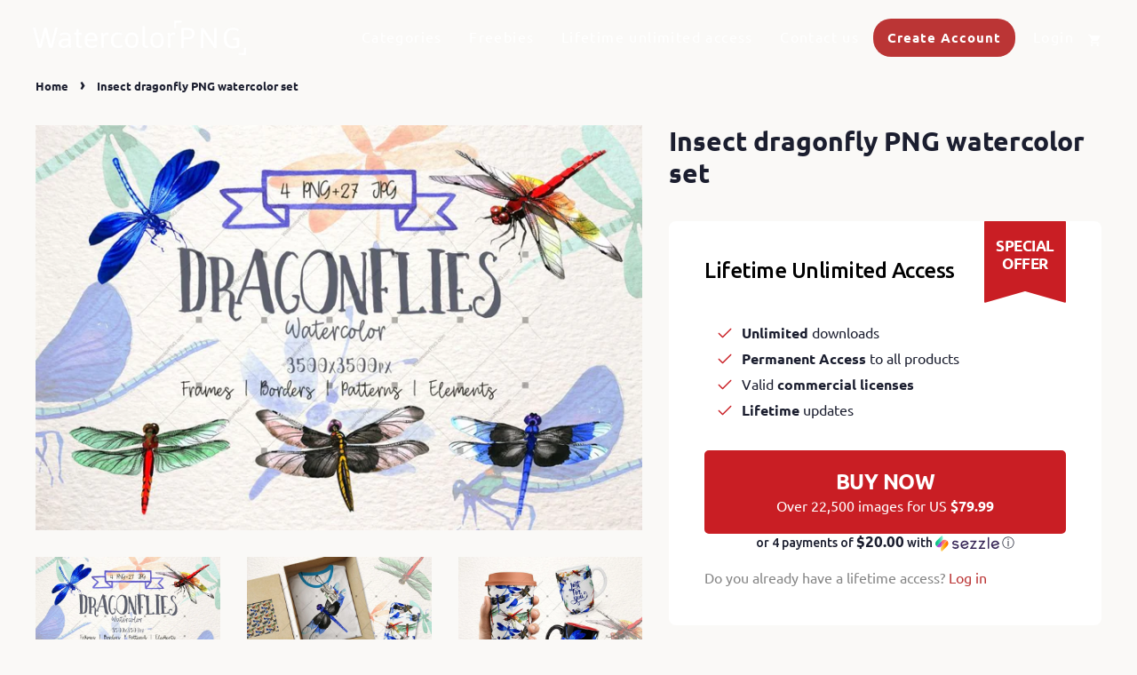

--- FILE ---
content_type: text/html; charset=utf-8
request_url: https://watercolorpng.com/products/insect-dragonfly-png-watercolor-set
body_size: 28479
content:
<!doctype html>
<html class="no-js" lang="en">
  <head>
    





   <link rel="amphtml" href="https://watercolorpng.com/a/s/products/insect-dragonfly-png-watercolor-set">




    <!-- Basic page needs ================================================== -->
    <meta charset="utf-8">
    <meta http-equiv="X-UA-Compatible" content="IE=edge,chrome=1">
    <meta name="7a4a0ebf920d94497cc279b4836cd832" />
    <meta name="p:domain_verify" content="b4597ea31d60b0060eb123182679dbf9"/>
    <meta name="theme-color" content="#ffffff">
    

    <!-- Title and description ================================================== -->
    <title>
      Insect dragonfly PNG watercolor set &ndash; WatercolorPNG
    </title>

    
    <meta name="description" content="Insect dragonfly PNG watercolor set Insect dragonfly wild insect watercolor set of 31 files. Ideal material for DIY, wedding invitations, greeting cards, quotes, blogs, posters and more.This pack contains:Frames | Borders | Patterns | Isolated -png 4 -jpg 27All illustrations highly detailed. Aquarelle elements could be">
    
    <link rel="preconnect" href="https://fonts.googleapis.com">
    <link rel="preconnect" href="https://fonts.gstatic.com" crossorigin>
    <link href="https://fonts.googleapis.com/css2?family=Ubuntu:ital,wght@0,400;0,500;0,700;1,400&display=swap" rel="stylesheet">
    <!-- Social meta ================================================== -->
    <!-- /snippets/social-meta-tags.liquid -->




<meta property="og:site_name" content="WatercolorPNG">
<meta property="og:url" content="https://watercolorpng.com/products/insect-dragonfly-png-watercolor-set">
<meta property="og:title" content="Insect dragonfly PNG watercolor set">
<meta property="og:type" content="product">
<meta property="og:description" content="Insect dragonfly PNG watercolor set Insect dragonfly wild insect watercolor set of 31 files. Ideal material for DIY, wedding invitations, greeting cards, quotes, blogs, posters and more.This pack contains:Frames | Borders | Patterns | Isolated -png 4 -jpg 27All illustrations highly detailed. Aquarelle elements could be">

  <meta property="og:price:amount" content="7.99">
  <meta property="og:price:currency" content="USD">

<meta property="og:image" content="http://watercolorpng.com/cdn/shop/products/cover_1_f2743e48-be5b-47c9-beff-c0727a6b4b58_1200x1200.jpg?v=1529783741"><meta property="og:image" content="http://watercolorpng.com/cdn/shop/products/cover_2_ce71f464-7262-4846-95fb-8a623b3da3f1_1200x1200.jpg?v=1529783741"><meta property="og:image" content="http://watercolorpng.com/cdn/shop/products/cover_3_b9cae680-3efc-4334-9fe6-aaa035e8c1e4_1200x1200.jpg?v=1529783741">
<meta property="og:image:secure_url" content="https://watercolorpng.com/cdn/shop/products/cover_1_f2743e48-be5b-47c9-beff-c0727a6b4b58_1200x1200.jpg?v=1529783741"><meta property="og:image:secure_url" content="https://watercolorpng.com/cdn/shop/products/cover_2_ce71f464-7262-4846-95fb-8a623b3da3f1_1200x1200.jpg?v=1529783741"><meta property="og:image:secure_url" content="https://watercolorpng.com/cdn/shop/products/cover_3_b9cae680-3efc-4334-9fe6-aaa035e8c1e4_1200x1200.jpg?v=1529783741">


  <meta name="twitter:site" content="@WatercolorPNG">

<meta name="twitter:card" content="summary_large_image">
<meta name="twitter:title" content="Insect dragonfly PNG watercolor set">
<meta name="twitter:description" content="Insect dragonfly PNG watercolor set Insect dragonfly wild insect watercolor set of 31 files. Ideal material for DIY, wedding invitations, greeting cards, quotes, blogs, posters and more.This pack contains:Frames | Borders | Patterns | Isolated -png 4 -jpg 27All illustrations highly detailed. Aquarelle elements could be">


    <!-- Helpers ================================================== -->
    <link rel="canonical" href="https://watercolorpng.com/products/insect-dragonfly-png-watercolor-set">
    <meta name="viewport" content="width=device-width,initial-scale=1">
    <meta name="theme-color" content="#bb3535">

    <!-- CSS ================================================== -->
    <link href="//watercolorpng.com/cdn/shop/t/21/assets/timber.scss.css?v=108865716321783410631759332437" rel="stylesheet" type="text/css" media="all" />
    <link href="//watercolorpng.com/cdn/shop/t/21/assets/theme.scss.css?v=54138120636906086401759332436" rel="stylesheet" type="text/css" media="all" />
    
    
    <script>
      window.theme = window.theme || {};

      var theme = {
        strings: {
          addToCart: "Add to Cart",
          soldOut: "Sold Out",
          unavailable: "Unavailable",
          zoomClose: "Close (Esc)",
          zoomPrev: "Previous (Left arrow key)",
          zoomNext: "Next (Right arrow key)",
          addressError: "Error looking up that address",
          addressNoResults: "No results for that address",
          addressQueryLimit: "You have exceeded the Google API usage limit. Consider upgrading to a \u003ca href=\"https:\/\/developers.google.com\/maps\/premium\/usage-limits\"\u003ePremium Plan\u003c\/a\u003e.",
          authError: "There was a problem authenticating your Google Maps API Key."
        },
        settings: {
          // Adding some settings to allow the editor to update correctly when they are changed
          enableWideLayout: false,
          typeAccentTransform: true,
          typeAccentSpacing: true,
          baseFontSize: '16px',
          headerBaseFontSize: '30px',
          accentFontSize: '14px'
        },
        variables: {
          mediaQueryMedium: 'screen and (max-width: 768px)',
          bpSmall: false
        },
        moneyFormat: "${{amount}}"
      }

        document.documentElement.className = document.documentElement.className.replace('no-js', 'supports-js');
    </script>

    <!-- Header hook for plugins ================================================== -->
    <script>window.performance && window.performance.mark && window.performance.mark('shopify.content_for_header.start');</script><meta name="google-site-verification" content="sv1OVm5RUkcpZcMdB51UUv16AOiSX_6YT4uGa5F8GeM">
<meta name="google-site-verification" content="8CaikMKCkc0pEBpDGz0BrnFBb2VZgTy-M8UOw4K8ikc">
<meta id="shopify-digital-wallet" name="shopify-digital-wallet" content="/1213104194/digital_wallets/dialog">
<meta name="shopify-checkout-api-token" content="e81bf25dbdd8c6b56700ab005a11ff45">
<meta id="in-context-paypal-metadata" data-shop-id="1213104194" data-venmo-supported="false" data-environment="production" data-locale="en_US" data-paypal-v4="true" data-currency="USD">
<link rel="alternate" type="application/json+oembed" href="https://watercolorpng.com/products/insect-dragonfly-png-watercolor-set.oembed">
<script async="async" src="/checkouts/internal/preloads.js?locale=en-US"></script>
<script id="shopify-features" type="application/json">{"accessToken":"e81bf25dbdd8c6b56700ab005a11ff45","betas":["rich-media-storefront-analytics"],"domain":"watercolorpng.com","predictiveSearch":true,"shopId":1213104194,"locale":"en"}</script>
<script>var Shopify = Shopify || {};
Shopify.shop = "watercolorpng.myshopify.com";
Shopify.locale = "en";
Shopify.currency = {"active":"USD","rate":"1.0"};
Shopify.country = "US";
Shopify.theme = {"name":"Product Page Update (2\/11) Minimal","id":127830753457,"schema_name":"Minimal","schema_version":"12.2.1","theme_store_id":380,"role":"main"};
Shopify.theme.handle = "null";
Shopify.theme.style = {"id":null,"handle":null};
Shopify.cdnHost = "watercolorpng.com/cdn";
Shopify.routes = Shopify.routes || {};
Shopify.routes.root = "/";</script>
<script type="module">!function(o){(o.Shopify=o.Shopify||{}).modules=!0}(window);</script>
<script>!function(o){function n(){var o=[];function n(){o.push(Array.prototype.slice.apply(arguments))}return n.q=o,n}var t=o.Shopify=o.Shopify||{};t.loadFeatures=n(),t.autoloadFeatures=n()}(window);</script>
<script id="shop-js-analytics" type="application/json">{"pageType":"product"}</script>
<script defer="defer" async type="module" src="//watercolorpng.com/cdn/shopifycloud/shop-js/modules/v2/client.init-shop-cart-sync_BN7fPSNr.en.esm.js"></script>
<script defer="defer" async type="module" src="//watercolorpng.com/cdn/shopifycloud/shop-js/modules/v2/chunk.common_Cbph3Kss.esm.js"></script>
<script defer="defer" async type="module" src="//watercolorpng.com/cdn/shopifycloud/shop-js/modules/v2/chunk.modal_DKumMAJ1.esm.js"></script>
<script type="module">
  await import("//watercolorpng.com/cdn/shopifycloud/shop-js/modules/v2/client.init-shop-cart-sync_BN7fPSNr.en.esm.js");
await import("//watercolorpng.com/cdn/shopifycloud/shop-js/modules/v2/chunk.common_Cbph3Kss.esm.js");
await import("//watercolorpng.com/cdn/shopifycloud/shop-js/modules/v2/chunk.modal_DKumMAJ1.esm.js");

  window.Shopify.SignInWithShop?.initShopCartSync?.({"fedCMEnabled":true,"windoidEnabled":true});

</script>
<script>(function() {
  var isLoaded = false;
  function asyncLoad() {
    if (isLoaded) return;
    isLoaded = true;
    var urls = ["\/\/d1liekpayvooaz.cloudfront.net\/apps\/customizery\/customizery.js?shop=watercolorpng.myshopify.com","https:\/\/plugin.brevo.com\/integrations\/api\/automation\/script?ma-key=fw3f2cfp8adbf4czwux9mpbd\u0026shop=watercolorpng.myshopify.com","https:\/\/plugin.brevo.com\/integrations\/api\/sy\/cart_tracking\/script?user_connection_id=5fa7a8691e31671d4c4bf073\u0026ma-key=fw3f2cfp8adbf4czwux9mpbd\u0026shop=watercolorpng.myshopify.com","https:\/\/upsell.conversionbear.com\/script?app=upsell\u0026shop=watercolorpng.myshopify.com","https:\/\/brad-horselman-smart-account.desisnack.com\/api\/testScriptTag?shop=watercolorpng.myshopify.com"];
    for (var i = 0; i < urls.length; i++) {
      var s = document.createElement('script');
      s.type = 'text/javascript';
      s.async = true;
      s.src = urls[i];
      var x = document.getElementsByTagName('script')[0];
      x.parentNode.insertBefore(s, x);
    }
  };
  if(window.attachEvent) {
    window.attachEvent('onload', asyncLoad);
  } else {
    window.addEventListener('load', asyncLoad, false);
  }
})();</script>
<script id="__st">var __st={"a":1213104194,"offset":7200,"reqid":"a8c93265-4157-429a-ad1e-92d019ff496d-1769809845","pageurl":"watercolorpng.com\/products\/insect-dragonfly-png-watercolor-set","u":"961bd1b9d835","p":"product","rtyp":"product","rid":1420720570434};</script>
<script>window.ShopifyPaypalV4VisibilityTracking = true;</script>
<script id="captcha-bootstrap">!function(){'use strict';const t='contact',e='account',n='new_comment',o=[[t,t],['blogs',n],['comments',n],[t,'customer']],c=[[e,'customer_login'],[e,'guest_login'],[e,'recover_customer_password'],[e,'create_customer']],r=t=>t.map((([t,e])=>`form[action*='/${t}']:not([data-nocaptcha='true']) input[name='form_type'][value='${e}']`)).join(','),a=t=>()=>t?[...document.querySelectorAll(t)].map((t=>t.form)):[];function s(){const t=[...o],e=r(t);return a(e)}const i='password',u='form_key',d=['recaptcha-v3-token','g-recaptcha-response','h-captcha-response',i],f=()=>{try{return window.sessionStorage}catch{return}},m='__shopify_v',_=t=>t.elements[u];function p(t,e,n=!1){try{const o=window.sessionStorage,c=JSON.parse(o.getItem(e)),{data:r}=function(t){const{data:e,action:n}=t;return t[m]||n?{data:e,action:n}:{data:t,action:n}}(c);for(const[e,n]of Object.entries(r))t.elements[e]&&(t.elements[e].value=n);n&&o.removeItem(e)}catch(o){console.error('form repopulation failed',{error:o})}}const l='form_type',E='cptcha';function T(t){t.dataset[E]=!0}const w=window,h=w.document,L='Shopify',v='ce_forms',y='captcha';let A=!1;((t,e)=>{const n=(g='f06e6c50-85a8-45c8-87d0-21a2b65856fe',I='https://cdn.shopify.com/shopifycloud/storefront-forms-hcaptcha/ce_storefront_forms_captcha_hcaptcha.v1.5.2.iife.js',D={infoText:'Protected by hCaptcha',privacyText:'Privacy',termsText:'Terms'},(t,e,n)=>{const o=w[L][v],c=o.bindForm;if(c)return c(t,g,e,D).then(n);var r;o.q.push([[t,g,e,D],n]),r=I,A||(h.body.append(Object.assign(h.createElement('script'),{id:'captcha-provider',async:!0,src:r})),A=!0)});var g,I,D;w[L]=w[L]||{},w[L][v]=w[L][v]||{},w[L][v].q=[],w[L][y]=w[L][y]||{},w[L][y].protect=function(t,e){n(t,void 0,e),T(t)},Object.freeze(w[L][y]),function(t,e,n,w,h,L){const[v,y,A,g]=function(t,e,n){const i=e?o:[],u=t?c:[],d=[...i,...u],f=r(d),m=r(i),_=r(d.filter((([t,e])=>n.includes(e))));return[a(f),a(m),a(_),s()]}(w,h,L),I=t=>{const e=t.target;return e instanceof HTMLFormElement?e:e&&e.form},D=t=>v().includes(t);t.addEventListener('submit',(t=>{const e=I(t);if(!e)return;const n=D(e)&&!e.dataset.hcaptchaBound&&!e.dataset.recaptchaBound,o=_(e),c=g().includes(e)&&(!o||!o.value);(n||c)&&t.preventDefault(),c&&!n&&(function(t){try{if(!f())return;!function(t){const e=f();if(!e)return;const n=_(t);if(!n)return;const o=n.value;o&&e.removeItem(o)}(t);const e=Array.from(Array(32),(()=>Math.random().toString(36)[2])).join('');!function(t,e){_(t)||t.append(Object.assign(document.createElement('input'),{type:'hidden',name:u})),t.elements[u].value=e}(t,e),function(t,e){const n=f();if(!n)return;const o=[...t.querySelectorAll(`input[type='${i}']`)].map((({name:t})=>t)),c=[...d,...o],r={};for(const[a,s]of new FormData(t).entries())c.includes(a)||(r[a]=s);n.setItem(e,JSON.stringify({[m]:1,action:t.action,data:r}))}(t,e)}catch(e){console.error('failed to persist form',e)}}(e),e.submit())}));const S=(t,e)=>{t&&!t.dataset[E]&&(n(t,e.some((e=>e===t))),T(t))};for(const o of['focusin','change'])t.addEventListener(o,(t=>{const e=I(t);D(e)&&S(e,y())}));const B=e.get('form_key'),M=e.get(l),P=B&&M;t.addEventListener('DOMContentLoaded',(()=>{const t=y();if(P)for(const e of t)e.elements[l].value===M&&p(e,B);[...new Set([...A(),...v().filter((t=>'true'===t.dataset.shopifyCaptcha))])].forEach((e=>S(e,t)))}))}(h,new URLSearchParams(w.location.search),n,t,e,['guest_login'])})(!0,!0)}();</script>
<script integrity="sha256-4kQ18oKyAcykRKYeNunJcIwy7WH5gtpwJnB7kiuLZ1E=" data-source-attribution="shopify.loadfeatures" defer="defer" src="//watercolorpng.com/cdn/shopifycloud/storefront/assets/storefront/load_feature-a0a9edcb.js" crossorigin="anonymous"></script>
<script data-source-attribution="shopify.dynamic_checkout.dynamic.init">var Shopify=Shopify||{};Shopify.PaymentButton=Shopify.PaymentButton||{isStorefrontPortableWallets:!0,init:function(){window.Shopify.PaymentButton.init=function(){};var t=document.createElement("script");t.src="https://watercolorpng.com/cdn/shopifycloud/portable-wallets/latest/portable-wallets.en.js",t.type="module",document.head.appendChild(t)}};
</script>
<script data-source-attribution="shopify.dynamic_checkout.buyer_consent">
  function portableWalletsHideBuyerConsent(e){var t=document.getElementById("shopify-buyer-consent"),n=document.getElementById("shopify-subscription-policy-button");t&&n&&(t.classList.add("hidden"),t.setAttribute("aria-hidden","true"),n.removeEventListener("click",e))}function portableWalletsShowBuyerConsent(e){var t=document.getElementById("shopify-buyer-consent"),n=document.getElementById("shopify-subscription-policy-button");t&&n&&(t.classList.remove("hidden"),t.removeAttribute("aria-hidden"),n.addEventListener("click",e))}window.Shopify?.PaymentButton&&(window.Shopify.PaymentButton.hideBuyerConsent=portableWalletsHideBuyerConsent,window.Shopify.PaymentButton.showBuyerConsent=portableWalletsShowBuyerConsent);
</script>
<script>
  function portableWalletsCleanup(e){e&&e.src&&console.error("Failed to load portable wallets script "+e.src);var t=document.querySelectorAll("shopify-accelerated-checkout .shopify-payment-button__skeleton, shopify-accelerated-checkout-cart .wallet-cart-button__skeleton"),e=document.getElementById("shopify-buyer-consent");for(let e=0;e<t.length;e++)t[e].remove();e&&e.remove()}function portableWalletsNotLoadedAsModule(e){e instanceof ErrorEvent&&"string"==typeof e.message&&e.message.includes("import.meta")&&"string"==typeof e.filename&&e.filename.includes("portable-wallets")&&(window.removeEventListener("error",portableWalletsNotLoadedAsModule),window.Shopify.PaymentButton.failedToLoad=e,"loading"===document.readyState?document.addEventListener("DOMContentLoaded",window.Shopify.PaymentButton.init):window.Shopify.PaymentButton.init())}window.addEventListener("error",portableWalletsNotLoadedAsModule);
</script>

<script type="module" src="https://watercolorpng.com/cdn/shopifycloud/portable-wallets/latest/portable-wallets.en.js" onError="portableWalletsCleanup(this)" crossorigin="anonymous"></script>
<script nomodule>
  document.addEventListener("DOMContentLoaded", portableWalletsCleanup);
</script>

<link id="shopify-accelerated-checkout-styles" rel="stylesheet" media="screen" href="https://watercolorpng.com/cdn/shopifycloud/portable-wallets/latest/accelerated-checkout-backwards-compat.css" crossorigin="anonymous">
<style id="shopify-accelerated-checkout-cart">
        #shopify-buyer-consent {
  margin-top: 1em;
  display: inline-block;
  width: 100%;
}

#shopify-buyer-consent.hidden {
  display: none;
}

#shopify-subscription-policy-button {
  background: none;
  border: none;
  padding: 0;
  text-decoration: underline;
  font-size: inherit;
  cursor: pointer;
}

#shopify-subscription-policy-button::before {
  box-shadow: none;
}

      </style>

<script>window.performance && window.performance.mark && window.performance.mark('shopify.content_for_header.end');</script>

    <script src="//watercolorpng.com/cdn/shop/t/21/assets/bsub.js?v=158520562351594542841635846491" type="text/javascript"></script>
    <link href="//watercolorpng.com/cdn/shop/t/21/assets/bsub.scss.css?v=95412381906123361661635846492" rel="stylesheet" type="text/css" media="all" />
    <script src="//watercolorpng.com/cdn/shop/t/21/assets/jquery-2.2.3.min.js?v=58211863146907186831635846495" type="text/javascript"></script>
    <script src="//watercolorpng.com/cdn/shop/t/21/assets/ajax-search-script.js?v=172837872369933409631759332435" type="text/javascript"></script>
    <script src="//watercolorpng.com/cdn/shop/t/21/assets/lazysizes.min.js?v=155223123402716617051635846497" async="async"></script>

    
    

    <!-- Pinterest Tag -->
    <script>
      !function(e){if(!window.pintrk){window.pintrk = function () {
        window.pintrk.queue.push(Array.prototype.slice.call(arguments))};var
        n=window.pintrk;n.queue=[],n.version="3.0";var
        t=document.createElement("script");t.async=!0,t.src=e;var
        r=document.getElementsByTagName("script")[0];
                                      r.parentNode.insertBefore(t,r)}}("https://s.pinimg.com/ct/core.js");
      pintrk('load', '2612446525945', {em: ''});
                                       pintrk('page');
    </script>
    <noscript>
      <img height="1" width="1" style="display:none;" alt=""
           src="https://ct.pinterest.com/v3/?event=init&tid=2612446525945&pd[em]=<hashed_email_address>&noscript=1" />
    </noscript>
    <!-- end Pinterest Tag -->
    <meta name="google-site-verification" content="_QgQpLHm69nfhi0K6gyjQeZlEnP1SZD2cJLZcAY0Fs8" /><script>
    // empty script tag to work around a platform issue where attributes of first script in file are scrubbed
</script>

<script id="bold-subscriptions-script" type="text/javascript">
    window.BOLD = window.BOLD || {};
    window.BOLD.subscriptions = window.BOLD.subscriptions || {};
    window.BOLD.subscriptions.classes = window.BOLD.subscriptions.classes || {};
    window.BOLD.subscriptions.patches = window.BOLD.subscriptions.patches || {};
    window.BOLD.subscriptions.patches.maxCheckoutRetries = window.BOLD.subscriptions.patches.maxCheckoutRetries || 200;
    window.BOLD.subscriptions.patches.currentCheckoutRetries = window.BOLD.subscriptions.patches.currentCheckoutRetries || 0;
    window.BOLD.subscriptions.patches.maxCashierPatchAttempts = window.BOLD.subscriptions.patches.maxCashierPatchAttempts || 200;
    window.BOLD.subscriptions.patches.currentCashierPatchAttempts = window.BOLD.subscriptions.patches.currentCashierPatchAttempts || 0;
    window.BOLD.subscriptions.config = window.BOLD.subscriptions.config || {};
    window.BOLD.subscriptions.config.platform = 'shopify';
    window.BOLD.subscriptions.config.shopDomain = 'watercolorpng.myshopify.com';
    window.BOLD.subscriptions.config.customDomain = 'watercolorpng.com';
    window.BOLD.subscriptions.config.shopIdentifier = '1213104194';
    window.BOLD.subscriptions.config.cashierUrl = 'https://cashier.boldcommerce.com';
    window.BOLD.subscriptions.config.cashierApplicationUUID = '2e6a2bbc-b12b-4255-abdf-a02af85c0d4e';
    window.BOLD.subscriptions.config.appUrl = 'https://sub.boldapps.net';
    window.BOLD.subscriptions.config.currencyCode = 'USD';
    window.BOLD.subscriptions.config.checkoutType = 'shopify';
    window.BOLD.subscriptions.config.currencyFormat = "$\u0026#123;\u0026#123;amount}}";
    window.BOLD.subscriptions.config.shopCurrencies = [];
    window.BOLD.subscriptions.config.shopSettings = {"allow_msp_cancellation":true,"allow_msp_prepaid_renewal":true,"customer_can_pause_subscription":true,"customer_can_change_next_order_date":true,"line_item_discount_policy":"inherit","customer_can_change_order_frequency":true,"customer_can_create_an_additional_order":false,"show_currency_code":true};
    window.BOLD.subscriptions.config.cashierPluginOnlyMode = window.BOLD.subscriptions.config.cashierPluginOnlyMode || false;
    if (window.BOLD.subscriptions.config.waitForCheckoutLoader === undefined) {
        window.BOLD.subscriptions.config.waitForCheckoutLoader = true;
    }

    window.BOLD.subscriptions.config.addToCartFormSelectors = window.BOLD.subscriptions.config.addToCartFormSelectors || [];
    window.BOLD.subscriptions.config.addToCartButtonSelectors = window.BOLD.subscriptions.config.addToCartButtonSelectors || [];
    window.BOLD.subscriptions.config.widgetInsertBeforeSelectors = window.BOLD.subscriptions.config.widgetInsertBeforeSelectors || [];
    window.BOLD.subscriptions.config.quickAddToCartButtonSelectors = window.BOLD.subscriptions.config.quickAddToCartButtonSelectors || [];
    window.BOLD.subscriptions.config.cartElementSelectors = window.BOLD.subscriptions.config.cartElementSelectors || [];
    window.BOLD.subscriptions.config.cartTotalElementSelectors = window.BOLD.subscriptions.config.cartTotalElementSelectors || [];
    window.BOLD.subscriptions.config.lineItemSelectors = window.BOLD.subscriptions.config.lineItemSelectors || [];
    window.BOLD.subscriptions.config.lineItemNameSelectors = window.BOLD.subscriptions.config.lineItemNameSelectors || [];
    window.BOLD.subscriptions.config.checkoutButtonSelectors = window.BOLD.subscriptions.config.checkoutButtonSelectors || [];

    window.BOLD.subscriptions.config.featureFlags = window.BOLD.subscriptions.config.featureFlags || ["BS2-1698-get-paypal-methods-from-cashier","BS2-1699-select-payment-methods-msp","BS2-1882-gen-settings-tz","BS2-3449-disable-checkout-buttons","BS2-1699-edit-payment-methods-admin","bs2-1804-cancellation-management-page","BS2-3651-orderstream-webhook-source-validation"];
    window.BOLD.subscriptions.config.subscriptionProcessingFrequency = '60';
    window.BOLD.subscriptions.config.requireMSPInitialLoadingMessage = true;
    window.BOLD.subscriptions.data = window.BOLD.subscriptions.data || {};

    // Interval text markup template
    window.BOLD.subscriptions.config.lineItemPropertyListSelectors = window.BOLD.subscriptions.config.lineItemPropertyListSelectors || [];
    window.BOLD.subscriptions.config.lineItemPropertyListSelectors.push('dl.definitionList');
    window.BOLD.subscriptions.config.lineItemPropertyListTemplate = window.BOLD.subscriptions.config.lineItemPropertyListTemplate || '<dl class="definitionList"></dl>';
    window.BOLD.subscriptions.config.lineItemPropertyTemplate = window.BOLD.subscriptions.config.lineItemPropertyTemplate || '<dt class="definitionList-key">\:</dt><dd class="definitionList-value">\</dd>';

    // Discount text markup template
    window.BOLD.subscriptions.config.discountItemTemplate = window.BOLD.subscriptions.config.discountItemTemplate || '<div class="bold-subscriptions-discount"><div class="bold-subscriptions-discount__details">\</div><div class="bold-subscriptions-discount__total">\</div></div>';


    // Constants in XMLHttpRequest are not reliable, so we will create our own
    // reference: https://developer.mozilla.org/en-US/docs/Web/API/XMLHttpRequest/readyState
    window.BOLD.subscriptions.config.XMLHttpRequest = {
        UNSENT:0,            // Client has been created. open() not called yet.
        OPENED: 1,           // open() has been called.
        HEADERS_RECEIVED: 2, // send() has been called, and headers and status are available.
        LOADING: 3,          // Downloading; responseText holds partial data.
        DONE: 4              // The operation is complete.
    };

    window.BOLD.subscriptions.config.assetBaseUrl = 'https://sub.boldapps.net';
    if (window.localStorage && window.localStorage.getItem('boldSubscriptionsAssetBaseUrl')) {
        window.BOLD.subscriptions.config.assetBaseUrl = window.localStorage.getItem('boldSubscriptionsAssetBaseUrl')
    }

    if (localStorage && localStorage.getItem('boldSubscriptionsSubscriptionGroups')) {
        window.BOLD.subscriptions.data.subscriptionGroups = JSON.parse(localStorage.getItem('boldSubscriptionsSubscriptionGroups'));
    } else {
        window.BOLD.subscriptions.data.subscriptionGroups = [{"id":18214,"billing_rules":[{"id":38261,"subscription_group_id":18214,"interval_name":"Monthly","billing_rule":"FREQ=MONTHLY","custom_billing_rule":""}],"is_subscription_only":false,"allow_prepaid":false,"is_prepaid_only":false,"should_continue_prepaid":true,"continue_prepaid_type":"as_prepaid","prepaid_durations":[{"id":18048,"subscription_group_id":18214,"total_duration":1,"discount_type":"percentage","discount_value":0}],"selection_options":[{"platform_entity_id":"6626122825905"},{"platform_entity_id":"558689681474"},{"platform_entity_id":"561707941954"},{"platform_entity_id":"561716691010"},{"platform_entity_id":"561726718018"},{"platform_entity_id":"561738252354"},{"platform_entity_id":"561752244290"},{"platform_entity_id":"561760567362"},{"platform_entity_id":"561770332226"},{"platform_entity_id":"561780326466"},{"platform_entity_id":"587564482626"}],"discount_type":"no_discount","percent_discount":0,"fixed_discount":0,"can_add_to_cart":true}];
    }

    function isFeatureFlagEnabled(featureFlag) {
        for (var i = 0; i < window.BOLD.subscriptions.config.featureFlags.length; i++) {
            if (window.BOLD.subscriptions.config.featureFlags[i] === featureFlag){
                return true;
            }
        }
        return false;
    }

    window.BOLD.subscriptions.logger = {
        tag: "bold_subscriptions",
        // the bold subscriptions log level
        // 0 - errors (default)
        // 1 - warnings + errors
        // 2 - info + warnings + errors
        // use window.localStorage.setItem('boldSubscriptionsLogLevel', x) to set the log level
        levels: {
            ERROR: 0,
            WARN: 1,
            INFO: 2,
        },
        level: parseInt((window.localStorage && window.localStorage.getItem('boldSubscriptionsLogLevel')) || "0", 10),
        _log: function(callArgs, level) {
            if (!window.console) {
                return null;
            }

            if (window.BOLD.subscriptions.logger.level < level) {
                return;
            }

            var params = Array.prototype.slice.call(callArgs);
            params.unshift(window.BOLD.subscriptions.logger.tag);

            switch (level) {
                case window.BOLD.subscriptions.logger.levels.INFO:
                    console.info.apply(null, params);
                    return;
                case window.BOLD.subscriptions.logger.levels.WARN:
                    console.warn.apply(null, params);
                    return;
                case window.BOLD.subscriptions.logger.levels.ERROR:
                    console.error.apply(null, params);
                    return;
                default:
                    console.log.apply(null, params);
                    return;
            }
        },
        info: function() {
            window.BOLD.subscriptions.logger._log(arguments, window.BOLD.subscriptions.logger.levels.INFO);
        },
        warn: function() {
            window.BOLD.subscriptions.logger._log(arguments, window.BOLD.subscriptions.logger.levels.WARN);
        },
        error: function() {
            window.BOLD.subscriptions.logger._log(arguments, window.BOLD.subscriptions.logger.levels.ERROR);
        }
    }

    window.BOLD.subscriptions.getSubscriptionGroupFromProductId = function (productId) {
        var data = window.BOLD.subscriptions.data;
        var foundGroup = null;
        for (var i = 0; i < data.subscriptionGroups.length; i += 1) {
            var subscriptionGroup = data.subscriptionGroups[i];
            for (var j = 0; j < subscriptionGroup.selection_options.length; j += 1) {
                var selectionOption = subscriptionGroup.selection_options[j];
                if (selectionOption.platform_entity_id === productId.toString()) {
                    foundGroup = subscriptionGroup;
                    break;
                }
            }
            if (foundGroup) {
                break;
            }
        }
        return foundGroup;
    };

    window.BOLD.subscriptions.getSubscriptionGroupById = function(subGroupId) {
        var subscriptionGroups = window.BOLD.subscriptions.data.subscriptionGroups;

        for (var i = 0; i < subscriptionGroups.length; i += 1) {
            var subGroup = subscriptionGroups[i];
            if (subGroup.id === subGroupId) {
                return subGroup;
            }
        }

        return null;
    };

    window.BOLD.subscriptions.getSubscriptionGroupPrepaidDurationById = function(subscriptionGroupId, prepaidDurationId) {
        var subscriptionGroup = window.BOLD.subscriptions.getSubscriptionGroupById(subscriptionGroupId);

        if (
            !subscriptionGroup
            || !subscriptionGroup.prepaid_durations
            || !subscriptionGroup.prepaid_durations.length
        ) {
            return null;
        }

        for (var i = 0; i < subscriptionGroup.prepaid_durations.length; i++) {
            var prepaidDuration = subscriptionGroup.prepaid_durations[i];
            if (prepaidDuration.id === prepaidDurationId) {
                return prepaidDuration;
            }
        }

        return null;
    }

    window.BOLD.subscriptions.getSubscriptionGroupBillingRuleById = function(subGroup, billingRuleId) {
        for (var i = 0; i < subGroup.billing_rules.length; i += 1) {
            var billingRule = subGroup.billing_rules[i];
            if (billingRule.id === billingRuleId) {
                return billingRule;
            }
        }

        return null;
    };

    window.BOLD.subscriptions.toggleDisabledAddToCartButtons = function(d) {
        var addToCartForms = document.querySelectorAll(window.BOLD.subscriptions.config.addToCartFormSelectors.join(','));
        var disable = !!d;
        for (var i = 0; i < addToCartForms.length; i++) {
            var addToCartForm = addToCartForms[i];
            var productId = window.BOLD.subscriptions.getProductIdFromAddToCartForm(addToCartForm);
            var subscriptionGroup = window.BOLD.subscriptions.getSubscriptionGroupFromProductId(productId);

            if (subscriptionGroup) {
                var addToCartButtons = addToCartForm.querySelectorAll(window.BOLD.subscriptions.config.addToCartButtonSelectors.join(','));
                for (var j = 0; j < addToCartButtons.length; j++) {
                    var addToCartButton = addToCartButtons[j];
                    var toggleAction = disable ?  addToCartButton.setAttribute : addToCartButton.removeAttribute;

                    addToCartButton.disabled = disable;
                    toggleAction.call(addToCartButton, 'data-disabled-by-subscriptions', disable);
                }
            }
        }
    };

    window.BOLD.subscriptions.disableAddToCartButtons = function () {
        // only disable the add to cart buttons if the app isn't loaded yet
        if (!window.BOLD.subscriptions.app) {
            window.BOLD.subscriptions.toggleDisabledAddToCartButtons(true);
        } else {
            window.BOLD.subscriptions.enableAddToCartButtons();
        }
    };

    window.BOLD.subscriptions.enableAddToCartButtons = function () {
        document.removeEventListener('click', window.BOLD.subscriptions.preventSubscriptionAddToCart);
        window.BOLD.subscriptions.toggleDisabledAddToCartButtons(false);
    };

    window.BOLD.subscriptions.toggleDisabledCheckoutButtons = function(d) {
        var checkoutButtons = document.querySelectorAll(window.BOLD.subscriptions.config.checkoutButtonSelectors.join(','));
        var disable = !!d;
        for (var i = 0; i < checkoutButtons.length; i++) {
            var checkoutButton = checkoutButtons[i];
            var toggleAction = disable ? checkoutButton.setAttribute : checkoutButton.removeAttribute;

            checkoutButton.disabled = disable;
            toggleAction.call(checkoutButton, 'data-disabled-by-subscriptions', disable);
        }
    }

    window.BOLD.subscriptions.disableCheckoutButtons = function() {
        // only disable the checkout buttons if the app isn't loaded yet
        if (!window.BOLD.subscriptions.app) {
            window.BOLD.subscriptions.toggleDisabledCheckoutButtons(true);
        } else {
            window.BOLD.subscriptions.enableCheckoutButtons();
        }
    }

    window.BOLD.subscriptions.enableCheckoutButtons = function() {
        document.removeEventListener('click', window.BOLD.subscriptions.preventCheckout);
        window.BOLD.subscriptions.toggleDisabledCheckoutButtons(false);
    }

    window.BOLD.subscriptions.hasSuccessfulAddToCarts = function() {
        if (typeof(Storage) !== "undefined") {
            var successfulAddToCarts = JSON.parse(
                window.localStorage.getItem('boldSubscriptionsSuccessfulAddToCarts') || '[]'
            );
            if (successfulAddToCarts.length > 0) {
                return true;
            }
        }

        return false;
    }

    window.BOLD.subscriptions.addJSAsset = function(src) {
        var scriptTag = document.getElementById('bold-subscriptions-script');
        var jsElement = document.createElement('script');
        jsElement.type = 'text/javascript';
        jsElement.src = src;
        scriptTag.parentNode.insertBefore(jsElement, scriptTag);
    };

    window.BOLD.subscriptions.addCSSAsset = function(href) {
        var scriptTag = document.getElementById('bold-subscriptions-script');
        var cssElement = document.createElement('link');
        cssElement.href = href;
        cssElement.rel = 'stylesheet';
        scriptTag.parentNode.insertBefore(cssElement, scriptTag);
    };

    window.BOLD.subscriptions.loadStorefrontAssets = function loadStorefrontAssets() {
        var assets = window.BOLD.subscriptions.config.assets;
        window.BOLD.subscriptions.addCSSAsset(window.BOLD.subscriptions.config.assetBaseUrl + '/static/' + assets['storefront.css']);
        window.BOLD.subscriptions.addJSAsset(window.BOLD.subscriptions.config.assetBaseUrl + '/static/' + assets['storefront.js']);
    };

    window.BOLD.subscriptions.loadCustomerPortalAssets = function loadCustomerPortalAssets() {
        var assets = window.BOLD.subscriptions.config.assets;
        window.BOLD.subscriptions.addCSSAsset(window.BOLD.subscriptions.config.assetBaseUrl + '/static/' + assets['customer_portal.css']);
        window.BOLD.subscriptions.addJSAsset(window.BOLD.subscriptions.config.assetBaseUrl + '/static/' + assets['customer_portal.js']);
    };

    window.BOLD.subscriptions.processManifest = function() {
        if (!window.BOLD.subscriptions.processedManifest) {
            window.BOLD.subscriptions.processedManifest = true;
            window.BOLD.subscriptions.config.assets = JSON.parse(this.responseText);

                        window.BOLD.subscriptions.loadCustomerPortalAssets();
        }
    };

    window.BOLD.subscriptions.addInitialLoadingMessage = function() {
        var customerPortalNode = document.getElementById('customer-portal-root');
        if (customerPortalNode && window.BOLD.subscriptions.config.requireMSPInitialLoadingMessage) {
            customerPortalNode.innerHTML = '<h1 style="text-align: center;">Loading your subscriptions</h1>';
        }
    }

    window.BOLD.subscriptions.contentLoaded = function() {
        window.BOLD.subscriptions.data.contentLoadedEventTriggered = true;
        window.BOLD.subscriptions.addInitialLoadingMessage();
            };

    window.BOLD.subscriptions.preventSubscriptionAddToCart = function(e) {
        if (e.target.matches(window.BOLD.subscriptions.config.addToCartButtonSelectors.join(',')) && e.target.form) {
            var productId = window.BOLD.subscriptions.getProductIdFromAddToCartForm(e.target.form);
            var subscriptionGroup = window.BOLD.subscriptions.getSubscriptionGroupFromProductId(productId);

            if (subscriptionGroup) {
                // This code prevents products in subscription groups from being added to the cart before the
                // Subscriptions app fully loads. Once the subscriptions app loads it will re-enable the
                // buttons. Use window.BOLD.subscriptions.enableAddToCartButtons enable them manually.
                e.preventDefault();
                return false;
            }
        }
    };

    window.BOLD.subscriptions.preventCheckout = function(e) {
        if (e.target.matches(window.BOLD.subscriptions.config.checkoutButtonSelectors.join(',')) && window.BOLD.subscriptions.hasSuccessfulAddToCarts()) {
            // This code prevents checkouts on the shop until the Subscriptions app fully loads.
            // When the Subscriptions app is ready it will enable the checkout buttons itself.
            // Use window.BOLD.subscriptions.enableCheckoutButtons to enable them manually.
            e.preventDefault();
            return false;
        }
    }

        document.addEventListener('DOMContentLoaded', window.BOLD.subscriptions.contentLoaded);

    if (!Element.prototype.matches) {
        Element.prototype.matches =
            Element.prototype.matchesSelector ||
            Element.prototype.mozMatchesSelector ||
            Element.prototype.msMatchesSelector ||
            Element.prototype.oMatchesSelector ||
            Element.prototype.webkitMatchesSelector ||
            function(s) {
                var matches = (this.document || this.ownerDocument).querySelectorAll(s),
                    i = matches.length;
                while (--i >= 0 && matches.item(i) !== this) {}
                return i > -1;
            };
    }

    if (!Element.prototype.closest) {
        Element.prototype.closest = function(s) {
            var el = this;

            do {
                if (Element.prototype.matches.call(el, s)) return el;
                el = el.parentElement || el.parentNode;
            } while (el !== null && el.nodeType === 1);
            return null;
        };
    }

    window.BOLD.subscriptions.setVisibilityOfAdditionalCheckoutButtons = function (isVisible) {
        if (window.BOLD.subscriptions.config.additionalCheckoutSelectors === undefined) {
            return;
        }

        var selectors = window.BOLD.subscriptions.config.additionalCheckoutSelectors;

        for (var i = 0; i < selectors.length; i++) {
            var elements = document.querySelectorAll(selectors[i]);

            for (var j = 0; j < elements.length; j++) {
                elements[j].style.display = isVisible ? 'block' : 'none';
            }
        }
    }

    window.BOLD.subscriptions.hideAdditionalCheckoutButtons = function() {
        window.BOLD.subscriptions.setVisibilityOfAdditionalCheckoutButtons(false);
    };

    window.BOLD.subscriptions.showAdditionalCheckoutButtons = function() {
        window.BOLD.subscriptions.setVisibilityOfAdditionalCheckoutButtons(true);
    };

    window.BOLD.subscriptions.enhanceMspUrls = function(data) {
        var mspUrl = 'https://sub.boldapps.net/shop/9996/customer_portal';
        var elements = document.querySelectorAll("a[href='"+mspUrl+"']");

        if(!elements.length || !data.success) {
            return;
        }

        for (var i = 0; i < elements.length; i++) {
            elements[i].href = elements[i].href + "?jwt="+data.value.jwt+"&customerId="+data.value.customerId;
        }
    };

    window.addEventListener('load', function () {
        window.BOLD.subscriptions.getJWT(window.BOLD.subscriptions.enhanceMspUrls);
    });

    // This will be called immediately
    // Use this anonymous function to avoid polluting the global namespace
    (function() {
        var xhr = new XMLHttpRequest();
        xhr.addEventListener('load', window.BOLD.subscriptions.processManifest);
        xhr.open('GET', window.BOLD.subscriptions.config.assetBaseUrl + '/static/manifest.json?t=' + (new Date()).getTime());
        xhr.send();
    })()

    window.BOLD.subscriptions.patches.patchCashier = function() {
        if (window.BOLD && window.BOLD.checkout) {
            window.BOLD.checkout.disable();
            window.BOLD.checkout.listenerFn = window.BOLD.subscriptions.patches.cashierListenerFn;
            window.BOLD.checkout.enable();
        } else if (window.BOLD.subscriptions.patches.currentCashierPatchAttempts < window.BOLD.subscriptions.patches.maxCashierPatchAttempts) {
            window.BOLD.subscriptions.patches.currentCashierPatchAttempts++;
            setTimeout(window.BOLD.subscriptions.patches.patchCashier, 100);
        }
    };

    window.BOLD.subscriptions.patches.finishCheckout = function(event, form, cart) {
        window.BOLD.subscriptions.patches.currentCheckoutRetries++;

        if (!window.BOLD.subscriptions.app
            && window.BOLD.subscriptions.patches.currentCheckoutRetries < window.BOLD.subscriptions.patches.maxCheckoutRetries
        ) {
            setTimeout(function () { window.BOLD.subscriptions.patches.finishCheckout(event, form, cart); }, 100);
            return;
        } else if (window.BOLD.subscriptions.app) {
            window.BOLD.subscriptions.patches.currentCheckoutRetries = 0;
            window.BOLD.subscriptions.app.addCartParams(form, cart);
        }

        var noSubscriptions = false;
        if ((window.BOLD.subscriptions.app && window.BOLD.subscriptions.app.successfulAddToCarts.length === 0)
            || !window.BOLD.subscriptions.app
        ) {
            noSubscriptions = true;
            event.target.dataset.cashierConfirmedNoPlugins = true;

            if (window.BOLD.subscriptions.setCashierFeatureToken) {
                window.BOLD.subscriptions.setCashierFeatureToken(false);
            }
        }

        if ((noSubscriptions && window.BOLD.subscriptions.config.cashierPluginOnlyMode)
            || (typeof BOLD.checkout.isFeatureRequired === 'function' && !BOLD.checkout.isFeatureRequired())
        ) {
            // send them to the original checkout when in plugin only mode
            // and either BSUB is there but there are no subscription products
            // or BSUB isn't there at all
            if (form.dataset.old_form_action) {
                form.action = form.dataset.old_form_action;
            }
            event.target.click();
        } else {
            // sends them to Cashier since BSUB got a chance to add it's stuff
            // and plugin only mode is not enabled
            form.submit();
        }
    };
</script>

<script id="bold-subscriptions-platform-script" type="text/javascript">
    window.BOLD.subscriptions.config.shopPlatformId = '1213104194';
    window.BOLD.subscriptions.config.appSlug = 'subscriptions';

    window.BOLD = window.BOLD || {};
    window.BOLD.subscriptions = window.BOLD.subscriptions || {};
    window.BOLD.subscriptions.data = window.BOLD.subscriptions.data || {};
    window.BOLD.subscriptions.data.platform = window.BOLD.subscriptions.data.platform || {};
    window.BOLD.subscriptions.data.platform.customer = { id: '' };
    window.BOLD.subscriptions.data.platform.product = {"id":1420720570434,"title":"Insect dragonfly PNG watercolor set","handle":"insect-dragonfly-png-watercolor-set","description":"Insect dragonfly PNG watercolor set\u003cbr\u003e \u003cbr\u003eInsect dragonfly wild insect watercolor set of 31 files. Ideal material for DIY, wedding invitations, greeting cards, quotes, blogs, posters and more.\u003cbr\u003e\u003cbr\u003eThis pack contains:\u003cbr\u003e\u003cbr\u003eFrames | Borders | Patterns | Isolated\u003cbr\u003e\u003cbr\u003e -png 4\u003cbr\u003e -jpg 27\u003cbr\u003e\u003cbr\u003eAll illustrations highly detailed. Aquarelle elements could be used for background, texture, pattern, frame or border. Ready to print or use for anything you want. Full editable (size, colors, etc.). The possibilities of use are endless! \u003cbr\u003e\u003cbr\u003eElements are painted by hand and every image is a separate file. The graphics are a PNG file, 300 dpi, without background. Patterns and Frames are JPG size 3500x3500px.","published_at":"2018-06-23T21:33:45+03:00","created_at":"2018-06-23T22:54:30+03:00","vendor":"WatercolorPNG","type":"Digital","tags":["animal","background","beetle","biology","bug","colorful","delicate","drawing","drawn","fly","illustration","insect","mosquito","nature","paint","png","small","spring","summer","watercolor","wild","wildlife","wing"],"price":799,"price_min":799,"price_max":799,"available":true,"price_varies":false,"compare_at_price":null,"compare_at_price_min":0,"compare_at_price_max":0,"compare_at_price_varies":false,"variants":[{"id":12560349724738,"title":"Default Title","option1":"Default Title","option2":null,"option3":null,"sku":"","requires_shipping":false,"taxable":true,"featured_image":null,"available":true,"name":"Insect dragonfly PNG watercolor set","public_title":null,"options":["Default Title"],"price":799,"weight":0,"compare_at_price":null,"inventory_management":null,"barcode":"","requires_selling_plan":false,"selling_plan_allocations":[]}],"images":["\/\/watercolorpng.com\/cdn\/shop\/products\/cover_1_f2743e48-be5b-47c9-beff-c0727a6b4b58.jpg?v=1529783741","\/\/watercolorpng.com\/cdn\/shop\/products\/cover_2_ce71f464-7262-4846-95fb-8a623b3da3f1.jpg?v=1529783741","\/\/watercolorpng.com\/cdn\/shop\/products\/cover_3_b9cae680-3efc-4334-9fe6-aaa035e8c1e4.jpg?v=1529783741","\/\/watercolorpng.com\/cdn\/shop\/products\/cover_4_f27ba928-bf5a-49e5-978b-6c4325ce31f3.jpg?v=1529783741","\/\/watercolorpng.com\/cdn\/shop\/products\/cover_5_13e07e28-ec79-4ef1-a799-428198cfafc6.jpg?v=1529783741","\/\/watercolorpng.com\/cdn\/shop\/products\/cover_6_8f980176-ba99-4ebf-9f7a-d6d7590ed5dd.jpg?v=1529783741","\/\/watercolorpng.com\/cdn\/shop\/products\/cover_7_dd7fbc66-8266-4b05-aacc-16a01eaa439d.jpg?v=1529783741","\/\/watercolorpng.com\/cdn\/shop\/products\/cover_8_abceb3f9-1369-47b1-bd41-9b8ddc648e74.jpg?v=1529783741","\/\/watercolorpng.com\/cdn\/shop\/products\/cover_9_3536463a-ce6c-4593-b73e-598097f48942.jpg?v=1529783741"],"featured_image":"\/\/watercolorpng.com\/cdn\/shop\/products\/cover_1_f2743e48-be5b-47c9-beff-c0727a6b4b58.jpg?v=1529783741","options":["Title"],"media":[{"alt":"Insect Dragonfly Png Watercolor Set Digital","id":1160148910146,"position":1,"preview_image":{"aspect_ratio":1.499,"height":683,"width":1024,"src":"\/\/watercolorpng.com\/cdn\/shop\/products\/cover_1_f2743e48-be5b-47c9-beff-c0727a6b4b58.jpg?v=1529783741"},"aspect_ratio":1.499,"height":683,"media_type":"image","src":"\/\/watercolorpng.com\/cdn\/shop\/products\/cover_1_f2743e48-be5b-47c9-beff-c0727a6b4b58.jpg?v=1529783741","width":1024},{"alt":"Insect Dragonfly Png Watercolor Set Digital","id":1160148942914,"position":2,"preview_image":{"aspect_ratio":1.499,"height":683,"width":1024,"src":"\/\/watercolorpng.com\/cdn\/shop\/products\/cover_2_ce71f464-7262-4846-95fb-8a623b3da3f1.jpg?v=1529783741"},"aspect_ratio":1.499,"height":683,"media_type":"image","src":"\/\/watercolorpng.com\/cdn\/shop\/products\/cover_2_ce71f464-7262-4846-95fb-8a623b3da3f1.jpg?v=1529783741","width":1024},{"alt":"Insect Dragonfly Png Watercolor Set Digital","id":1160148975682,"position":3,"preview_image":{"aspect_ratio":1.499,"height":683,"width":1024,"src":"\/\/watercolorpng.com\/cdn\/shop\/products\/cover_3_b9cae680-3efc-4334-9fe6-aaa035e8c1e4.jpg?v=1529783741"},"aspect_ratio":1.499,"height":683,"media_type":"image","src":"\/\/watercolorpng.com\/cdn\/shop\/products\/cover_3_b9cae680-3efc-4334-9fe6-aaa035e8c1e4.jpg?v=1529783741","width":1024},{"alt":"Insect Dragonfly Png Watercolor Set Digital","id":1160149008450,"position":4,"preview_image":{"aspect_ratio":1.499,"height":683,"width":1024,"src":"\/\/watercolorpng.com\/cdn\/shop\/products\/cover_4_f27ba928-bf5a-49e5-978b-6c4325ce31f3.jpg?v=1529783741"},"aspect_ratio":1.499,"height":683,"media_type":"image","src":"\/\/watercolorpng.com\/cdn\/shop\/products\/cover_4_f27ba928-bf5a-49e5-978b-6c4325ce31f3.jpg?v=1529783741","width":1024},{"alt":"Insect Dragonfly Png Watercolor Set Digital","id":1160149041218,"position":5,"preview_image":{"aspect_ratio":1.499,"height":683,"width":1024,"src":"\/\/watercolorpng.com\/cdn\/shop\/products\/cover_5_13e07e28-ec79-4ef1-a799-428198cfafc6.jpg?v=1529783741"},"aspect_ratio":1.499,"height":683,"media_type":"image","src":"\/\/watercolorpng.com\/cdn\/shop\/products\/cover_5_13e07e28-ec79-4ef1-a799-428198cfafc6.jpg?v=1529783741","width":1024},{"alt":"Insect Dragonfly Png Watercolor Set Digital","id":1160149073986,"position":6,"preview_image":{"aspect_ratio":1.499,"height":683,"width":1024,"src":"\/\/watercolorpng.com\/cdn\/shop\/products\/cover_6_8f980176-ba99-4ebf-9f7a-d6d7590ed5dd.jpg?v=1529783741"},"aspect_ratio":1.499,"height":683,"media_type":"image","src":"\/\/watercolorpng.com\/cdn\/shop\/products\/cover_6_8f980176-ba99-4ebf-9f7a-d6d7590ed5dd.jpg?v=1529783741","width":1024},{"alt":"Insect Dragonfly Png Watercolor Set Digital","id":1160149106754,"position":7,"preview_image":{"aspect_ratio":1.499,"height":683,"width":1024,"src":"\/\/watercolorpng.com\/cdn\/shop\/products\/cover_7_dd7fbc66-8266-4b05-aacc-16a01eaa439d.jpg?v=1529783741"},"aspect_ratio":1.499,"height":683,"media_type":"image","src":"\/\/watercolorpng.com\/cdn\/shop\/products\/cover_7_dd7fbc66-8266-4b05-aacc-16a01eaa439d.jpg?v=1529783741","width":1024},{"alt":"Insect Dragonfly Png Watercolor Set Digital","id":1160149139522,"position":8,"preview_image":{"aspect_ratio":1.499,"height":683,"width":1024,"src":"\/\/watercolorpng.com\/cdn\/shop\/products\/cover_8_abceb3f9-1369-47b1-bd41-9b8ddc648e74.jpg?v=1529783741"},"aspect_ratio":1.499,"height":683,"media_type":"image","src":"\/\/watercolorpng.com\/cdn\/shop\/products\/cover_8_abceb3f9-1369-47b1-bd41-9b8ddc648e74.jpg?v=1529783741","width":1024},{"alt":"Insect Dragonfly Png Watercolor Set Digital","id":1160149172290,"position":9,"preview_image":{"aspect_ratio":1.499,"height":683,"width":1024,"src":"\/\/watercolorpng.com\/cdn\/shop\/products\/cover_9_3536463a-ce6c-4593-b73e-598097f48942.jpg?v=1529783741"},"aspect_ratio":1.499,"height":683,"media_type":"image","src":"\/\/watercolorpng.com\/cdn\/shop\/products\/cover_9_3536463a-ce6c-4593-b73e-598097f48942.jpg?v=1529783741","width":1024}],"requires_selling_plan":false,"selling_plan_groups":[],"content":"Insect dragonfly PNG watercolor set\u003cbr\u003e \u003cbr\u003eInsect dragonfly wild insect watercolor set of 31 files. Ideal material for DIY, wedding invitations, greeting cards, quotes, blogs, posters and more.\u003cbr\u003e\u003cbr\u003eThis pack contains:\u003cbr\u003e\u003cbr\u003eFrames | Borders | Patterns | Isolated\u003cbr\u003e\u003cbr\u003e -png 4\u003cbr\u003e -jpg 27\u003cbr\u003e\u003cbr\u003eAll illustrations highly detailed. Aquarelle elements could be used for background, texture, pattern, frame or border. Ready to print or use for anything you want. Full editable (size, colors, etc.). The possibilities of use are endless! \u003cbr\u003e\u003cbr\u003eElements are painted by hand and every image is a separate file. The graphics are a PNG file, 300 dpi, without background. Patterns and Frames are JPG size 3500x3500px."};
    window.BOLD.subscriptions.data.platform.products = [];
    window.BOLD.subscriptions.data.platform.variantProductMap = {};

    window.BOLD.subscriptions.addCachedProductData = function(products) {
        // ignore [], null, and undefined
        if (!products) {
            return
        }

        if (!Array.isArray(products)) {
            window.BOLD.subscriptions.logger.warn('products must be an array')
            return
        }

        window.BOLD.subscriptions.data.platform.products.concat(products)

        for (var i = 0; i < products.length; i++) {
            var product = products[i];
            for (var j = 0; j < product.variants.length; j++) {
                var variant = product.variants[j];
                window.BOLD.subscriptions.data.platform.variantProductMap[variant.id] = product;
            }
        }
    }

    
    window.BOLD.subscriptions.addCachedProductData([{"id":1420720570434,"title":"Insect dragonfly PNG watercolor set","handle":"insect-dragonfly-png-watercolor-set","description":"Insect dragonfly PNG watercolor set\u003cbr\u003e \u003cbr\u003eInsect dragonfly wild insect watercolor set of 31 files. Ideal material for DIY, wedding invitations, greeting cards, quotes, blogs, posters and more.\u003cbr\u003e\u003cbr\u003eThis pack contains:\u003cbr\u003e\u003cbr\u003eFrames | Borders | Patterns | Isolated\u003cbr\u003e\u003cbr\u003e -png 4\u003cbr\u003e -jpg 27\u003cbr\u003e\u003cbr\u003eAll illustrations highly detailed. Aquarelle elements could be used for background, texture, pattern, frame or border. Ready to print or use for anything you want. Full editable (size, colors, etc.). The possibilities of use are endless! \u003cbr\u003e\u003cbr\u003eElements are painted by hand and every image is a separate file. The graphics are a PNG file, 300 dpi, without background. Patterns and Frames are JPG size 3500x3500px.","published_at":"2018-06-23T21:33:45+03:00","created_at":"2018-06-23T22:54:30+03:00","vendor":"WatercolorPNG","type":"Digital","tags":["animal","background","beetle","biology","bug","colorful","delicate","drawing","drawn","fly","illustration","insect","mosquito","nature","paint","png","small","spring","summer","watercolor","wild","wildlife","wing"],"price":799,"price_min":799,"price_max":799,"available":true,"price_varies":false,"compare_at_price":null,"compare_at_price_min":0,"compare_at_price_max":0,"compare_at_price_varies":false,"variants":[{"id":12560349724738,"title":"Default Title","option1":"Default Title","option2":null,"option3":null,"sku":"","requires_shipping":false,"taxable":true,"featured_image":null,"available":true,"name":"Insect dragonfly PNG watercolor set","public_title":null,"options":["Default Title"],"price":799,"weight":0,"compare_at_price":null,"inventory_management":null,"barcode":"","requires_selling_plan":false,"selling_plan_allocations":[]}],"images":["\/\/watercolorpng.com\/cdn\/shop\/products\/cover_1_f2743e48-be5b-47c9-beff-c0727a6b4b58.jpg?v=1529783741","\/\/watercolorpng.com\/cdn\/shop\/products\/cover_2_ce71f464-7262-4846-95fb-8a623b3da3f1.jpg?v=1529783741","\/\/watercolorpng.com\/cdn\/shop\/products\/cover_3_b9cae680-3efc-4334-9fe6-aaa035e8c1e4.jpg?v=1529783741","\/\/watercolorpng.com\/cdn\/shop\/products\/cover_4_f27ba928-bf5a-49e5-978b-6c4325ce31f3.jpg?v=1529783741","\/\/watercolorpng.com\/cdn\/shop\/products\/cover_5_13e07e28-ec79-4ef1-a799-428198cfafc6.jpg?v=1529783741","\/\/watercolorpng.com\/cdn\/shop\/products\/cover_6_8f980176-ba99-4ebf-9f7a-d6d7590ed5dd.jpg?v=1529783741","\/\/watercolorpng.com\/cdn\/shop\/products\/cover_7_dd7fbc66-8266-4b05-aacc-16a01eaa439d.jpg?v=1529783741","\/\/watercolorpng.com\/cdn\/shop\/products\/cover_8_abceb3f9-1369-47b1-bd41-9b8ddc648e74.jpg?v=1529783741","\/\/watercolorpng.com\/cdn\/shop\/products\/cover_9_3536463a-ce6c-4593-b73e-598097f48942.jpg?v=1529783741"],"featured_image":"\/\/watercolorpng.com\/cdn\/shop\/products\/cover_1_f2743e48-be5b-47c9-beff-c0727a6b4b58.jpg?v=1529783741","options":["Title"],"media":[{"alt":"Insect Dragonfly Png Watercolor Set Digital","id":1160148910146,"position":1,"preview_image":{"aspect_ratio":1.499,"height":683,"width":1024,"src":"\/\/watercolorpng.com\/cdn\/shop\/products\/cover_1_f2743e48-be5b-47c9-beff-c0727a6b4b58.jpg?v=1529783741"},"aspect_ratio":1.499,"height":683,"media_type":"image","src":"\/\/watercolorpng.com\/cdn\/shop\/products\/cover_1_f2743e48-be5b-47c9-beff-c0727a6b4b58.jpg?v=1529783741","width":1024},{"alt":"Insect Dragonfly Png Watercolor Set Digital","id":1160148942914,"position":2,"preview_image":{"aspect_ratio":1.499,"height":683,"width":1024,"src":"\/\/watercolorpng.com\/cdn\/shop\/products\/cover_2_ce71f464-7262-4846-95fb-8a623b3da3f1.jpg?v=1529783741"},"aspect_ratio":1.499,"height":683,"media_type":"image","src":"\/\/watercolorpng.com\/cdn\/shop\/products\/cover_2_ce71f464-7262-4846-95fb-8a623b3da3f1.jpg?v=1529783741","width":1024},{"alt":"Insect Dragonfly Png Watercolor Set Digital","id":1160148975682,"position":3,"preview_image":{"aspect_ratio":1.499,"height":683,"width":1024,"src":"\/\/watercolorpng.com\/cdn\/shop\/products\/cover_3_b9cae680-3efc-4334-9fe6-aaa035e8c1e4.jpg?v=1529783741"},"aspect_ratio":1.499,"height":683,"media_type":"image","src":"\/\/watercolorpng.com\/cdn\/shop\/products\/cover_3_b9cae680-3efc-4334-9fe6-aaa035e8c1e4.jpg?v=1529783741","width":1024},{"alt":"Insect Dragonfly Png Watercolor Set Digital","id":1160149008450,"position":4,"preview_image":{"aspect_ratio":1.499,"height":683,"width":1024,"src":"\/\/watercolorpng.com\/cdn\/shop\/products\/cover_4_f27ba928-bf5a-49e5-978b-6c4325ce31f3.jpg?v=1529783741"},"aspect_ratio":1.499,"height":683,"media_type":"image","src":"\/\/watercolorpng.com\/cdn\/shop\/products\/cover_4_f27ba928-bf5a-49e5-978b-6c4325ce31f3.jpg?v=1529783741","width":1024},{"alt":"Insect Dragonfly Png Watercolor Set Digital","id":1160149041218,"position":5,"preview_image":{"aspect_ratio":1.499,"height":683,"width":1024,"src":"\/\/watercolorpng.com\/cdn\/shop\/products\/cover_5_13e07e28-ec79-4ef1-a799-428198cfafc6.jpg?v=1529783741"},"aspect_ratio":1.499,"height":683,"media_type":"image","src":"\/\/watercolorpng.com\/cdn\/shop\/products\/cover_5_13e07e28-ec79-4ef1-a799-428198cfafc6.jpg?v=1529783741","width":1024},{"alt":"Insect Dragonfly Png Watercolor Set Digital","id":1160149073986,"position":6,"preview_image":{"aspect_ratio":1.499,"height":683,"width":1024,"src":"\/\/watercolorpng.com\/cdn\/shop\/products\/cover_6_8f980176-ba99-4ebf-9f7a-d6d7590ed5dd.jpg?v=1529783741"},"aspect_ratio":1.499,"height":683,"media_type":"image","src":"\/\/watercolorpng.com\/cdn\/shop\/products\/cover_6_8f980176-ba99-4ebf-9f7a-d6d7590ed5dd.jpg?v=1529783741","width":1024},{"alt":"Insect Dragonfly Png Watercolor Set Digital","id":1160149106754,"position":7,"preview_image":{"aspect_ratio":1.499,"height":683,"width":1024,"src":"\/\/watercolorpng.com\/cdn\/shop\/products\/cover_7_dd7fbc66-8266-4b05-aacc-16a01eaa439d.jpg?v=1529783741"},"aspect_ratio":1.499,"height":683,"media_type":"image","src":"\/\/watercolorpng.com\/cdn\/shop\/products\/cover_7_dd7fbc66-8266-4b05-aacc-16a01eaa439d.jpg?v=1529783741","width":1024},{"alt":"Insect Dragonfly Png Watercolor Set Digital","id":1160149139522,"position":8,"preview_image":{"aspect_ratio":1.499,"height":683,"width":1024,"src":"\/\/watercolorpng.com\/cdn\/shop\/products\/cover_8_abceb3f9-1369-47b1-bd41-9b8ddc648e74.jpg?v=1529783741"},"aspect_ratio":1.499,"height":683,"media_type":"image","src":"\/\/watercolorpng.com\/cdn\/shop\/products\/cover_8_abceb3f9-1369-47b1-bd41-9b8ddc648e74.jpg?v=1529783741","width":1024},{"alt":"Insect Dragonfly Png Watercolor Set Digital","id":1160149172290,"position":9,"preview_image":{"aspect_ratio":1.499,"height":683,"width":1024,"src":"\/\/watercolorpng.com\/cdn\/shop\/products\/cover_9_3536463a-ce6c-4593-b73e-598097f48942.jpg?v=1529783741"},"aspect_ratio":1.499,"height":683,"media_type":"image","src":"\/\/watercolorpng.com\/cdn\/shop\/products\/cover_9_3536463a-ce6c-4593-b73e-598097f48942.jpg?v=1529783741","width":1024}],"requires_selling_plan":false,"selling_plan_groups":[],"content":"Insect dragonfly PNG watercolor set\u003cbr\u003e \u003cbr\u003eInsect dragonfly wild insect watercolor set of 31 files. Ideal material for DIY, wedding invitations, greeting cards, quotes, blogs, posters and more.\u003cbr\u003e\u003cbr\u003eThis pack contains:\u003cbr\u003e\u003cbr\u003eFrames | Borders | Patterns | Isolated\u003cbr\u003e\u003cbr\u003e -png 4\u003cbr\u003e -jpg 27\u003cbr\u003e\u003cbr\u003eAll illustrations highly detailed. Aquarelle elements could be used for background, texture, pattern, frame or border. Ready to print or use for anything you want. Full editable (size, colors, etc.). The possibilities of use are endless! \u003cbr\u003e\u003cbr\u003eElements are painted by hand and every image is a separate file. The graphics are a PNG file, 300 dpi, without background. Patterns and Frames are JPG size 3500x3500px."}]);
    
    
    

    window.BOLD.subscriptions.config.addToCartFormSelectors.push('.product-form.product-form-product-template:not(.bold-subscriptions-no-widget)');
    window.BOLD.subscriptions.config.addToCartButtonSelectors.push('[type="submit"]');
    window.BOLD.subscriptions.config.quickAddToCartButtonSelectors.push('a[data-event-type="product-click"]');
    window.BOLD.subscriptions.config.widgetInsertBeforeSelectors.push('[type="submit"]');
    window.BOLD.subscriptions.config.cartElementSelectors.push('form[action="/cart"]');
    window.BOLD.subscriptions.config.cartTotalElementSelectors.push('[data-cart-subtotal]', '.text-right .ajaxcart__subtotal');
    window.BOLD.subscriptions.config.checkoutButtonSelectors.push(
        '[name="checkout"]',
        '[href*="checkout"]:not([href*="tools/checkout"])',
        '[onclick*="checkout"]:not([onclick*="tools/checkout"])',
    );

    // Discount text markup template
    // NOTE: @ on double curly, so blade doesn't interpret, and `raw` liquid tags so liquid doesn't interpret.
    
    window.BOLD.subscriptions.config.discountItemTemplate = '<div class="bold-subscriptions-discount"><div class="bold-subscriptions-discount__details">{{details}}</div><div class="bold-subscriptions-discount__total">{{total}}</div></div>';
    

    window.BOLD.subscriptions.getProductIdFromAddToCartForm = function(addToCartForm) {
        var idInput = addToCartForm.querySelector('[name="id"]');
        if (idInput === null) {
            window.BOLD.subscriptions.logger.error('could not get variant id input from add to cart form — make sure your form has an input with [name="id"]')
            return null;
        }

        var variantId = parseInt(idInput.value, 10);
        if (isNaN(variantId)) {
            window.BOLD.subscriptions.logger.error('could not parse variant id from [name="id"] input')
            return null;
        }

        var product = window.BOLD.subscriptions.data.platform.variantProductMap[variantId];

        if (product === undefined) {
            window.BOLD.subscriptions.logger.error('could not map variant id to cached product data — call window.BOLD.subscriptions.addCachedProductData(products) to add the product to the cache')
            return null;
        }

        return product.id;
    };

    window.BOLD.subscriptions.getAddToCartForms = function() {
        var forms = [];
        var idInputs = document.querySelectorAll('[name="id"]');

        for (var i = 0; i < idInputs.length; i++) {
            var idInput = idInputs[i];
            var form = idInput.closest('form:not(.bold-subscriptions-no-widget)');
            forms.push(form);
        }

        return forms;
    };

    window.BOLD.subscriptions.getJWT = function (callback) {
        if(window.BOLD.subscriptions.data.platform.customer.id !== '') {
            var shopPlatformId = '1213104194';
            var appSlug = 'subscriptions';
            var customerPlatformId = window.BOLD.subscriptions.data.platform.customer.id;
            var proxyPath = '/apps/app-proxy/customers/v1/shops/'+shopPlatformId+'/apps/'+appSlug+'/customers/pid/'+customerPlatformId+'/jwt';

            var xmlhttp = new XMLHttpRequest();

            xmlhttp.onreadystatechange = function() {
                if (xmlhttp.readyState === window.BOLD.subscriptions.config.XMLHttpRequest.DONE) {
                    if (xmlhttp.status === 200) {
                        var data = JSON.parse(xmlhttp.responseText);
                        callback({
                            success: true,
                            value: {
                                jwt: data.bold_platform_jwt,
                                customerId: window.BOLD.subscriptions.data.platform.customer.id,
                            },
                        });
                    } else if (xmlhttp.status === 404) {
                        callback({
                            success: false,
                            error: 'not_logged_in',
                        });
                    } else {
                        callback({
                            success: false,
                            error: 'unknown',
                        });
                    }
                }
            };

            xmlhttp.open("GET", proxyPath, true);
            xmlhttp.setRequestHeader('Accept', 'application/liquid');
            xmlhttp.send();
        } else {
            callback({
                success: false,
                error: 'not_logged_in',
            });
        }
    };

    window.BOLD.subscriptions.setCashierFeatureToken = function(value) {
        if (window.BOLD.checkout_features_defaults && window.BOLD.subscriptions.config.cashierApplicationUUID) {
            window.BOLD.checkout_features_defaults.forEach(function(item) {
                if (item.id === window.BOLD.subscriptions.config.cashierApplicationUUID) {
                    item.require = value;
                }
            });
        }
    };

    // Cashier patches
    window.BOLD.subscriptions.patches.cashierListenerFn = function(event) {
        if (window.BOLD.checkout.isCheckoutButton(event.target) && window.BOLD.checkout.isEnabled()) {
            window.BOLD.subscriptions.patches.pushToCashier(event);
        } else if(window.BOLD.checkout.isCheckoutButton(event.target) && typeof window.cashier_installed_on_site === 'undefined') {
            var request = new XMLHttpRequest();
            request.open('HEAD', '/apps/checkout/isInstalled', false);
            request.send(null);

            if(request.status >= 200 && request.status < 400) {
                window.BOLD.subscriptions.patches.pushToCashier(event);
            } else {
                window.cashier_installed_on_site = false;
            }
        }
    };

    window.BOLD.subscriptions.localTime = function() {
        var localDate = new Date();
        return localDate.getTime();
    };


    window.BOLD.subscriptions.patches.pushToCashier = function(event) {
        event.preventDefault();
        var form = window.BOLD.checkout.getForm(event.target);
        var formData = new FormData(form);
        var request = new XMLHttpRequest();
        request.open('POST', '/cart/update.js?tmp=' + Date.now(), true);
        request.setRequestHeader('Content-type', 'application/x-www-form-urlencoded');

        request.onload = function() {
            if (request.status >= 200 && request.status < 400) {
                // Success!
                var cart = JSON.parse(request.responseText);

                // If items are empty redirect back to the cart
                if (cart.items.length === 0) {
                    return window.location.href = '/cart';
                }

                cart.items.forEach(function(element) {
                    delete element.product_description;
                });

                if (document.getElementById('CartSpecialInstructions')) {
                    // If the cart note exists, grab its value
                    cart.note = document.getElementById('CartSpecialInstructions').value;
                }

                var cartObj = JSON.stringify(cart);

                var form = window.BOLD.checkout.getForm(event.target);
                form.dataset.old_form_action = form.action;
                form.action = '/apps/checkout/begin-checkout' + googleAnalyticsGetParamString({});
                var cartCookie = window.BOLD.checkout.getCookie('cart');
                var element = document.createElement('INPUT');
                element.type = 'HIDDEN';
                element.name = 'cart_id';
                element.value = cartCookie;
                form.appendChild(element);

                var dateElement = document.createElement('INPUT');
                dateElement.type = 'HIDDEN';
                dateElement.name = 'checkout_local_time';
                dateElement.value = window.BOLD.subscriptions.localTime();
                form.appendChild(dateElement);

                var cartElement = document.createElement('INPUT');
                cartElement.type = 'HIDDEN';
                cartElement.name = 'cart';
                cartElement.value = cartObj;
                form.appendChild(cartElement);
                form.method = 'POST';

                if(window.BOLD && window.BOLD.checkout && typeof window.BOLD.checkout.languageIsoCode === 'string') {
                    var langInput = document.createElement('INPUT');
                    langInput.type = 'HIDDEN';
                    langInput.name = 'language_iso';
                    langInput.value = window.BOLD.checkout.languageIsoCode;
                    form.appendChild(langInput);
                }

                if (window.BOLD && window.BOLD.common && typeof window.BOLD.common.eventEmitter === 'object' && typeof window.BOLDCURRENCY !== 'undefined') {
                    window.BOLD.common.eventEmitter.emit('BOLD_CASHIER_checkout', {target: form});
                }

                window.BOLD.subscriptions.patches.finishCheckout(event, form, cart);
            }
        };

        request.send(formData);
    };

    </script>

<!-- New Style Code   -->
    <link href="//watercolorpng.com/cdn/shop/t/21/assets/style.css?v=83546832702814690131636349073" rel="stylesheet" type="text/css" media="all" />
      
  <link href="https://monorail-edge.shopifysvc.com" rel="dns-prefetch">
<script>(function(){if ("sendBeacon" in navigator && "performance" in window) {try {var session_token_from_headers = performance.getEntriesByType('navigation')[0].serverTiming.find(x => x.name == '_s').description;} catch {var session_token_from_headers = undefined;}var session_cookie_matches = document.cookie.match(/_shopify_s=([^;]*)/);var session_token_from_cookie = session_cookie_matches && session_cookie_matches.length === 2 ? session_cookie_matches[1] : "";var session_token = session_token_from_headers || session_token_from_cookie || "";function handle_abandonment_event(e) {var entries = performance.getEntries().filter(function(entry) {return /monorail-edge.shopifysvc.com/.test(entry.name);});if (!window.abandonment_tracked && entries.length === 0) {window.abandonment_tracked = true;var currentMs = Date.now();var navigation_start = performance.timing.navigationStart;var payload = {shop_id: 1213104194,url: window.location.href,navigation_start,duration: currentMs - navigation_start,session_token,page_type: "product"};window.navigator.sendBeacon("https://monorail-edge.shopifysvc.com/v1/produce", JSON.stringify({schema_id: "online_store_buyer_site_abandonment/1.1",payload: payload,metadata: {event_created_at_ms: currentMs,event_sent_at_ms: currentMs}}));}}window.addEventListener('pagehide', handle_abandonment_event);}}());</script>
<script id="web-pixels-manager-setup">(function e(e,d,r,n,o){if(void 0===o&&(o={}),!Boolean(null===(a=null===(i=window.Shopify)||void 0===i?void 0:i.analytics)||void 0===a?void 0:a.replayQueue)){var i,a;window.Shopify=window.Shopify||{};var t=window.Shopify;t.analytics=t.analytics||{};var s=t.analytics;s.replayQueue=[],s.publish=function(e,d,r){return s.replayQueue.push([e,d,r]),!0};try{self.performance.mark("wpm:start")}catch(e){}var l=function(){var e={modern:/Edge?\/(1{2}[4-9]|1[2-9]\d|[2-9]\d{2}|\d{4,})\.\d+(\.\d+|)|Firefox\/(1{2}[4-9]|1[2-9]\d|[2-9]\d{2}|\d{4,})\.\d+(\.\d+|)|Chrom(ium|e)\/(9{2}|\d{3,})\.\d+(\.\d+|)|(Maci|X1{2}).+ Version\/(15\.\d+|(1[6-9]|[2-9]\d|\d{3,})\.\d+)([,.]\d+|)( \(\w+\)|)( Mobile\/\w+|) Safari\/|Chrome.+OPR\/(9{2}|\d{3,})\.\d+\.\d+|(CPU[ +]OS|iPhone[ +]OS|CPU[ +]iPhone|CPU IPhone OS|CPU iPad OS)[ +]+(15[._]\d+|(1[6-9]|[2-9]\d|\d{3,})[._]\d+)([._]\d+|)|Android:?[ /-](13[3-9]|1[4-9]\d|[2-9]\d{2}|\d{4,})(\.\d+|)(\.\d+|)|Android.+Firefox\/(13[5-9]|1[4-9]\d|[2-9]\d{2}|\d{4,})\.\d+(\.\d+|)|Android.+Chrom(ium|e)\/(13[3-9]|1[4-9]\d|[2-9]\d{2}|\d{4,})\.\d+(\.\d+|)|SamsungBrowser\/([2-9]\d|\d{3,})\.\d+/,legacy:/Edge?\/(1[6-9]|[2-9]\d|\d{3,})\.\d+(\.\d+|)|Firefox\/(5[4-9]|[6-9]\d|\d{3,})\.\d+(\.\d+|)|Chrom(ium|e)\/(5[1-9]|[6-9]\d|\d{3,})\.\d+(\.\d+|)([\d.]+$|.*Safari\/(?![\d.]+ Edge\/[\d.]+$))|(Maci|X1{2}).+ Version\/(10\.\d+|(1[1-9]|[2-9]\d|\d{3,})\.\d+)([,.]\d+|)( \(\w+\)|)( Mobile\/\w+|) Safari\/|Chrome.+OPR\/(3[89]|[4-9]\d|\d{3,})\.\d+\.\d+|(CPU[ +]OS|iPhone[ +]OS|CPU[ +]iPhone|CPU IPhone OS|CPU iPad OS)[ +]+(10[._]\d+|(1[1-9]|[2-9]\d|\d{3,})[._]\d+)([._]\d+|)|Android:?[ /-](13[3-9]|1[4-9]\d|[2-9]\d{2}|\d{4,})(\.\d+|)(\.\d+|)|Mobile Safari.+OPR\/([89]\d|\d{3,})\.\d+\.\d+|Android.+Firefox\/(13[5-9]|1[4-9]\d|[2-9]\d{2}|\d{4,})\.\d+(\.\d+|)|Android.+Chrom(ium|e)\/(13[3-9]|1[4-9]\d|[2-9]\d{2}|\d{4,})\.\d+(\.\d+|)|Android.+(UC? ?Browser|UCWEB|U3)[ /]?(15\.([5-9]|\d{2,})|(1[6-9]|[2-9]\d|\d{3,})\.\d+)\.\d+|SamsungBrowser\/(5\.\d+|([6-9]|\d{2,})\.\d+)|Android.+MQ{2}Browser\/(14(\.(9|\d{2,})|)|(1[5-9]|[2-9]\d|\d{3,})(\.\d+|))(\.\d+|)|K[Aa][Ii]OS\/(3\.\d+|([4-9]|\d{2,})\.\d+)(\.\d+|)/},d=e.modern,r=e.legacy,n=navigator.userAgent;return n.match(d)?"modern":n.match(r)?"legacy":"unknown"}(),u="modern"===l?"modern":"legacy",c=(null!=n?n:{modern:"",legacy:""})[u],f=function(e){return[e.baseUrl,"/wpm","/b",e.hashVersion,"modern"===e.buildTarget?"m":"l",".js"].join("")}({baseUrl:d,hashVersion:r,buildTarget:u}),m=function(e){var d=e.version,r=e.bundleTarget,n=e.surface,o=e.pageUrl,i=e.monorailEndpoint;return{emit:function(e){var a=e.status,t=e.errorMsg,s=(new Date).getTime(),l=JSON.stringify({metadata:{event_sent_at_ms:s},events:[{schema_id:"web_pixels_manager_load/3.1",payload:{version:d,bundle_target:r,page_url:o,status:a,surface:n,error_msg:t},metadata:{event_created_at_ms:s}}]});if(!i)return console&&console.warn&&console.warn("[Web Pixels Manager] No Monorail endpoint provided, skipping logging."),!1;try{return self.navigator.sendBeacon.bind(self.navigator)(i,l)}catch(e){}var u=new XMLHttpRequest;try{return u.open("POST",i,!0),u.setRequestHeader("Content-Type","text/plain"),u.send(l),!0}catch(e){return console&&console.warn&&console.warn("[Web Pixels Manager] Got an unhandled error while logging to Monorail."),!1}}}}({version:r,bundleTarget:l,surface:e.surface,pageUrl:self.location.href,monorailEndpoint:e.monorailEndpoint});try{o.browserTarget=l,function(e){var d=e.src,r=e.async,n=void 0===r||r,o=e.onload,i=e.onerror,a=e.sri,t=e.scriptDataAttributes,s=void 0===t?{}:t,l=document.createElement("script"),u=document.querySelector("head"),c=document.querySelector("body");if(l.async=n,l.src=d,a&&(l.integrity=a,l.crossOrigin="anonymous"),s)for(var f in s)if(Object.prototype.hasOwnProperty.call(s,f))try{l.dataset[f]=s[f]}catch(e){}if(o&&l.addEventListener("load",o),i&&l.addEventListener("error",i),u)u.appendChild(l);else{if(!c)throw new Error("Did not find a head or body element to append the script");c.appendChild(l)}}({src:f,async:!0,onload:function(){if(!function(){var e,d;return Boolean(null===(d=null===(e=window.Shopify)||void 0===e?void 0:e.analytics)||void 0===d?void 0:d.initialized)}()){var d=window.webPixelsManager.init(e)||void 0;if(d){var r=window.Shopify.analytics;r.replayQueue.forEach((function(e){var r=e[0],n=e[1],o=e[2];d.publishCustomEvent(r,n,o)})),r.replayQueue=[],r.publish=d.publishCustomEvent,r.visitor=d.visitor,r.initialized=!0}}},onerror:function(){return m.emit({status:"failed",errorMsg:"".concat(f," has failed to load")})},sri:function(e){var d=/^sha384-[A-Za-z0-9+/=]+$/;return"string"==typeof e&&d.test(e)}(c)?c:"",scriptDataAttributes:o}),m.emit({status:"loading"})}catch(e){m.emit({status:"failed",errorMsg:(null==e?void 0:e.message)||"Unknown error"})}}})({shopId: 1213104194,storefrontBaseUrl: "https://watercolorpng.com",extensionsBaseUrl: "https://extensions.shopifycdn.com/cdn/shopifycloud/web-pixels-manager",monorailEndpoint: "https://monorail-edge.shopifysvc.com/unstable/produce_batch",surface: "storefront-renderer",enabledBetaFlags: ["2dca8a86"],webPixelsConfigList: [{"id":"599130289","configuration":"{\"config\":\"{\\\"pixel_id\\\":\\\"AW-478309759\\\",\\\"gtag_events\\\":[{\\\"type\\\":\\\"page_view\\\",\\\"action_label\\\":\\\"AW-478309759\\\/rhYeCNTm5egBEP_aieQB\\\"},{\\\"type\\\":\\\"purchase\\\",\\\"action_label\\\":\\\"AW-478309759\\\/PEjZCNfm5egBEP_aieQB\\\"},{\\\"type\\\":\\\"view_item\\\",\\\"action_label\\\":\\\"AW-478309759\\\/noxHCNrm5egBEP_aieQB\\\"},{\\\"type\\\":\\\"add_to_cart\\\",\\\"action_label\\\":\\\"AW-478309759\\\/Q9wdCN3m5egBEP_aieQB\\\"},{\\\"type\\\":\\\"begin_checkout\\\",\\\"action_label\\\":\\\"AW-478309759\\\/BYBSCODm5egBEP_aieQB\\\"},{\\\"type\\\":\\\"search\\\",\\\"action_label\\\":\\\"AW-478309759\\\/ZZueCOPm5egBEP_aieQB\\\"},{\\\"type\\\":\\\"add_payment_info\\\",\\\"action_label\\\":\\\"AW-478309759\\\/qp2BCObm5egBEP_aieQB\\\"}],\\\"enable_monitoring_mode\\\":false}\"}","eventPayloadVersion":"v1","runtimeContext":"OPEN","scriptVersion":"b2a88bafab3e21179ed38636efcd8a93","type":"APP","apiClientId":1780363,"privacyPurposes":[],"dataSharingAdjustments":{"protectedCustomerApprovalScopes":["read_customer_address","read_customer_email","read_customer_name","read_customer_personal_data","read_customer_phone"]}},{"id":"188448945","configuration":"{\"pixel_id\":\"462265334213673\",\"pixel_type\":\"facebook_pixel\",\"metaapp_system_user_token\":\"-\"}","eventPayloadVersion":"v1","runtimeContext":"OPEN","scriptVersion":"ca16bc87fe92b6042fbaa3acc2fbdaa6","type":"APP","apiClientId":2329312,"privacyPurposes":["ANALYTICS","MARKETING","SALE_OF_DATA"],"dataSharingAdjustments":{"protectedCustomerApprovalScopes":["read_customer_address","read_customer_email","read_customer_name","read_customer_personal_data","read_customer_phone"]}},{"id":"shopify-app-pixel","configuration":"{}","eventPayloadVersion":"v1","runtimeContext":"STRICT","scriptVersion":"0450","apiClientId":"shopify-pixel","type":"APP","privacyPurposes":["ANALYTICS","MARKETING"]},{"id":"shopify-custom-pixel","eventPayloadVersion":"v1","runtimeContext":"LAX","scriptVersion":"0450","apiClientId":"shopify-pixel","type":"CUSTOM","privacyPurposes":["ANALYTICS","MARKETING"]}],isMerchantRequest: false,initData: {"shop":{"name":"WatercolorPNG","paymentSettings":{"currencyCode":"USD"},"myshopifyDomain":"watercolorpng.myshopify.com","countryCode":"IL","storefrontUrl":"https:\/\/watercolorpng.com"},"customer":null,"cart":null,"checkout":null,"productVariants":[{"price":{"amount":7.99,"currencyCode":"USD"},"product":{"title":"Insect dragonfly PNG watercolor set","vendor":"WatercolorPNG","id":"1420720570434","untranslatedTitle":"Insect dragonfly PNG watercolor set","url":"\/products\/insect-dragonfly-png-watercolor-set","type":"Digital"},"id":"12560349724738","image":{"src":"\/\/watercolorpng.com\/cdn\/shop\/products\/cover_1_f2743e48-be5b-47c9-beff-c0727a6b4b58.jpg?v=1529783741"},"sku":"","title":"Default Title","untranslatedTitle":"Default Title"}],"purchasingCompany":null},},"https://watercolorpng.com/cdn","1d2a099fw23dfb22ep557258f5m7a2edbae",{"modern":"","legacy":""},{"shopId":"1213104194","storefrontBaseUrl":"https:\/\/watercolorpng.com","extensionBaseUrl":"https:\/\/extensions.shopifycdn.com\/cdn\/shopifycloud\/web-pixels-manager","surface":"storefront-renderer","enabledBetaFlags":"[\"2dca8a86\"]","isMerchantRequest":"false","hashVersion":"1d2a099fw23dfb22ep557258f5m7a2edbae","publish":"custom","events":"[[\"page_viewed\",{}],[\"product_viewed\",{\"productVariant\":{\"price\":{\"amount\":7.99,\"currencyCode\":\"USD\"},\"product\":{\"title\":\"Insect dragonfly PNG watercolor set\",\"vendor\":\"WatercolorPNG\",\"id\":\"1420720570434\",\"untranslatedTitle\":\"Insect dragonfly PNG watercolor set\",\"url\":\"\/products\/insect-dragonfly-png-watercolor-set\",\"type\":\"Digital\"},\"id\":\"12560349724738\",\"image\":{\"src\":\"\/\/watercolorpng.com\/cdn\/shop\/products\/cover_1_f2743e48-be5b-47c9-beff-c0727a6b4b58.jpg?v=1529783741\"},\"sku\":\"\",\"title\":\"Default Title\",\"untranslatedTitle\":\"Default Title\"}}]]"});</script><script>
  window.ShopifyAnalytics = window.ShopifyAnalytics || {};
  window.ShopifyAnalytics.meta = window.ShopifyAnalytics.meta || {};
  window.ShopifyAnalytics.meta.currency = 'USD';
  var meta = {"product":{"id":1420720570434,"gid":"gid:\/\/shopify\/Product\/1420720570434","vendor":"WatercolorPNG","type":"Digital","handle":"insect-dragonfly-png-watercolor-set","variants":[{"id":12560349724738,"price":799,"name":"Insect dragonfly PNG watercolor set","public_title":null,"sku":""}],"remote":false},"page":{"pageType":"product","resourceType":"product","resourceId":1420720570434,"requestId":"a8c93265-4157-429a-ad1e-92d019ff496d-1769809845"}};
  for (var attr in meta) {
    window.ShopifyAnalytics.meta[attr] = meta[attr];
  }
</script>
<script class="analytics">
  (function () {
    var customDocumentWrite = function(content) {
      var jquery = null;

      if (window.jQuery) {
        jquery = window.jQuery;
      } else if (window.Checkout && window.Checkout.$) {
        jquery = window.Checkout.$;
      }

      if (jquery) {
        jquery('body').append(content);
      }
    };

    var hasLoggedConversion = function(token) {
      if (token) {
        return document.cookie.indexOf('loggedConversion=' + token) !== -1;
      }
      return false;
    }

    var setCookieIfConversion = function(token) {
      if (token) {
        var twoMonthsFromNow = new Date(Date.now());
        twoMonthsFromNow.setMonth(twoMonthsFromNow.getMonth() + 2);

        document.cookie = 'loggedConversion=' + token + '; expires=' + twoMonthsFromNow;
      }
    }

    var trekkie = window.ShopifyAnalytics.lib = window.trekkie = window.trekkie || [];
    if (trekkie.integrations) {
      return;
    }
    trekkie.methods = [
      'identify',
      'page',
      'ready',
      'track',
      'trackForm',
      'trackLink'
    ];
    trekkie.factory = function(method) {
      return function() {
        var args = Array.prototype.slice.call(arguments);
        args.unshift(method);
        trekkie.push(args);
        return trekkie;
      };
    };
    for (var i = 0; i < trekkie.methods.length; i++) {
      var key = trekkie.methods[i];
      trekkie[key] = trekkie.factory(key);
    }
    trekkie.load = function(config) {
      trekkie.config = config || {};
      trekkie.config.initialDocumentCookie = document.cookie;
      var first = document.getElementsByTagName('script')[0];
      var script = document.createElement('script');
      script.type = 'text/javascript';
      script.onerror = function(e) {
        var scriptFallback = document.createElement('script');
        scriptFallback.type = 'text/javascript';
        scriptFallback.onerror = function(error) {
                var Monorail = {
      produce: function produce(monorailDomain, schemaId, payload) {
        var currentMs = new Date().getTime();
        var event = {
          schema_id: schemaId,
          payload: payload,
          metadata: {
            event_created_at_ms: currentMs,
            event_sent_at_ms: currentMs
          }
        };
        return Monorail.sendRequest("https://" + monorailDomain + "/v1/produce", JSON.stringify(event));
      },
      sendRequest: function sendRequest(endpointUrl, payload) {
        // Try the sendBeacon API
        if (window && window.navigator && typeof window.navigator.sendBeacon === 'function' && typeof window.Blob === 'function' && !Monorail.isIos12()) {
          var blobData = new window.Blob([payload], {
            type: 'text/plain'
          });

          if (window.navigator.sendBeacon(endpointUrl, blobData)) {
            return true;
          } // sendBeacon was not successful

        } // XHR beacon

        var xhr = new XMLHttpRequest();

        try {
          xhr.open('POST', endpointUrl);
          xhr.setRequestHeader('Content-Type', 'text/plain');
          xhr.send(payload);
        } catch (e) {
          console.log(e);
        }

        return false;
      },
      isIos12: function isIos12() {
        return window.navigator.userAgent.lastIndexOf('iPhone; CPU iPhone OS 12_') !== -1 || window.navigator.userAgent.lastIndexOf('iPad; CPU OS 12_') !== -1;
      }
    };
    Monorail.produce('monorail-edge.shopifysvc.com',
      'trekkie_storefront_load_errors/1.1',
      {shop_id: 1213104194,
      theme_id: 127830753457,
      app_name: "storefront",
      context_url: window.location.href,
      source_url: "//watercolorpng.com/cdn/s/trekkie.storefront.c59ea00e0474b293ae6629561379568a2d7c4bba.min.js"});

        };
        scriptFallback.async = true;
        scriptFallback.src = '//watercolorpng.com/cdn/s/trekkie.storefront.c59ea00e0474b293ae6629561379568a2d7c4bba.min.js';
        first.parentNode.insertBefore(scriptFallback, first);
      };
      script.async = true;
      script.src = '//watercolorpng.com/cdn/s/trekkie.storefront.c59ea00e0474b293ae6629561379568a2d7c4bba.min.js';
      first.parentNode.insertBefore(script, first);
    };
    trekkie.load(
      {"Trekkie":{"appName":"storefront","development":false,"defaultAttributes":{"shopId":1213104194,"isMerchantRequest":null,"themeId":127830753457,"themeCityHash":"4067362064482279798","contentLanguage":"en","currency":"USD","eventMetadataId":"623f3e46-9f90-474c-8a66-aa9e45d2dddf"},"isServerSideCookieWritingEnabled":true,"monorailRegion":"shop_domain","enabledBetaFlags":["65f19447","b5387b81"]},"Session Attribution":{},"S2S":{"facebookCapiEnabled":true,"source":"trekkie-storefront-renderer","apiClientId":580111}}
    );

    var loaded = false;
    trekkie.ready(function() {
      if (loaded) return;
      loaded = true;

      window.ShopifyAnalytics.lib = window.trekkie;

      var originalDocumentWrite = document.write;
      document.write = customDocumentWrite;
      try { window.ShopifyAnalytics.merchantGoogleAnalytics.call(this); } catch(error) {};
      document.write = originalDocumentWrite;

      window.ShopifyAnalytics.lib.page(null,{"pageType":"product","resourceType":"product","resourceId":1420720570434,"requestId":"a8c93265-4157-429a-ad1e-92d019ff496d-1769809845","shopifyEmitted":true});

      var match = window.location.pathname.match(/checkouts\/(.+)\/(thank_you|post_purchase)/)
      var token = match? match[1]: undefined;
      if (!hasLoggedConversion(token)) {
        setCookieIfConversion(token);
        window.ShopifyAnalytics.lib.track("Viewed Product",{"currency":"USD","variantId":12560349724738,"productId":1420720570434,"productGid":"gid:\/\/shopify\/Product\/1420720570434","name":"Insect dragonfly PNG watercolor set","price":"7.99","sku":"","brand":"WatercolorPNG","variant":null,"category":"Digital","nonInteraction":true,"remote":false},undefined,undefined,{"shopifyEmitted":true});
      window.ShopifyAnalytics.lib.track("monorail:\/\/trekkie_storefront_viewed_product\/1.1",{"currency":"USD","variantId":12560349724738,"productId":1420720570434,"productGid":"gid:\/\/shopify\/Product\/1420720570434","name":"Insect dragonfly PNG watercolor set","price":"7.99","sku":"","brand":"WatercolorPNG","variant":null,"category":"Digital","nonInteraction":true,"remote":false,"referer":"https:\/\/watercolorpng.com\/products\/insect-dragonfly-png-watercolor-set"});
      }
    });


        var eventsListenerScript = document.createElement('script');
        eventsListenerScript.async = true;
        eventsListenerScript.src = "//watercolorpng.com/cdn/shopifycloud/storefront/assets/shop_events_listener-3da45d37.js";
        document.getElementsByTagName('head')[0].appendChild(eventsListenerScript);

})();</script>
  <script>
  if (!window.ga || (window.ga && typeof window.ga !== 'function')) {
    window.ga = function ga() {
      (window.ga.q = window.ga.q || []).push(arguments);
      if (window.Shopify && window.Shopify.analytics && typeof window.Shopify.analytics.publish === 'function') {
        window.Shopify.analytics.publish("ga_stub_called", {}, {sendTo: "google_osp_migration"});
      }
      console.error("Shopify's Google Analytics stub called with:", Array.from(arguments), "\nSee https://help.shopify.com/manual/promoting-marketing/pixels/pixel-migration#google for more information.");
    };
    if (window.Shopify && window.Shopify.analytics && typeof window.Shopify.analytics.publish === 'function') {
      window.Shopify.analytics.publish("ga_stub_initialized", {}, {sendTo: "google_osp_migration"});
    }
  }
</script>
<script
  defer
  src="https://watercolorpng.com/cdn/shopifycloud/perf-kit/shopify-perf-kit-3.1.0.min.js"
  data-application="storefront-renderer"
  data-shop-id="1213104194"
  data-render-region="gcp-us-central1"
  data-page-type="product"
  data-theme-instance-id="127830753457"
  data-theme-name="Minimal"
  data-theme-version="12.2.1"
  data-monorail-region="shop_domain"
  data-resource-timing-sampling-rate="10"
  data-shs="true"
  data-shs-beacon="true"
  data-shs-export-with-fetch="true"
  data-shs-logs-sample-rate="1"
  data-shs-beacon-endpoint="https://watercolorpng.com/api/collect"
></script>
</head>

  <body id="insect-dragonfly-png-watercolor-set" class="template-product">

    <div id="shopify-section-header" class="shopify-section"><style>
  .logo__image-wrapper {
    max-width: 240px;
  }
  /*================= If logo is above navigation ================== */
  

  /*============ If logo is on the same line as navigation ============ */
  


  
    @media screen and (min-width: 769px) {
      .site-nav {
        text-align: right!important;
      }
    }
  
</style>

<div data-section-id="header" data-section-type="header-section">
 
  <div id="mySidenav" class="sidenavs">
  <a href="javascript:void(0)" class="closebtns" onclick="closeNav()">&times;</a>
  <ul id="MobileNavs" class="mobile-navs">
    
    
    <li class="mobile-nav__link">
      <a
         href="/collections"
         class="mobile-nav"
         >
        Categories
      </a>
    </li>
    
    
    
    <li class="mobile-nav__link">
      <a
         href="/collections/watercolor-freebies"
         class="mobile-nav"
         >
        Freebies
      </a>
    </li>
    
    
    
    <li class="mobile-nav__link">
      <a
         href="/products/premium"
         class="mobile-nav"
         >
        Lifetime unlimited access
      </a>
    </li>
    
    
    
    <li class="mobile-nav__link">
      <a
         href="/pages/contact-us"
         class="mobile-nav"
         >
        Contact us
      </a>
    </li>
    
    
    <li class="mobile-nav__link ">
      <a href="/account/register" class="mobile-nav" data-meganav-type="child">
        Create Account
      </a>
    </li>
    <li class="mobile-nav__link">
      
      <a href="/account/login" class="mobile-nav" data-meganav-type="child">             
        Login
      </a>
      
    </li>
    

    <li class="mobile-nav__link">
      
    </li>
  </ul>
</div>
 
  <header class="site-header" role="banner">
    <div class="wrapper">

      
        <div class="grid--full post-large--display-table">
          <div class="wrapper post-large--hide mobile-header-sec">
            
            <button type="button" class="mobile-nav-trigger" id="MobileNavTrigger" aria-controls="MobileNav" aria-expanded="false">
              <span class="icon icon-hamburger" aria-hidden="true"></span>
              Menu
            </button>
            
            <a href="/cart" class="cart-page-link mobile-cart-page-link">
              <span class="icon icon-cart header-bar__cart-icon" aria-hidden="true"></span>
              Cart <span class="cart-count hidden-count">0</span>
            </a>
          </div>
            <nav role="navigation">
    <ul id="MobileNav" class="mobile-nav post-large--hide">
      
      
      <li class="mobile-nav__link">
        <a
           href="/collections"
           class="mobile-nav"
           >
          Categories
        </a>
      </li>
      
     
      
      
      <li class="mobile-nav__link">
        <a
           href="/collections/watercolor-freebies"
           class="mobile-nav"
           >
          Freebies
        </a>
      </li>
      
     
      
      
      <li class="mobile-nav__link">
        <a
           href="/products/premium"
           class="mobile-nav"
           >
          Lifetime unlimited access
        </a>
      </li>
      
     
      
      
      <li class="mobile-nav__link">
        <a
           href="/pages/contact-us"
           class="mobile-nav"
           >
          Contact us
        </a>
      </li>
      
     
      
       <li class="mobile-nav__link ">
        <a href="/account/register" class="mobile-nav" data-meganav-type="child">
          Create Account
        </a>
      </li>
      <li class="mobile-nav__link">
        
        <a href="/account/login" class="mobile-nav" data-meganav-type="child">             
          Login
        </a>
        
      </li>
      
      <li class="mobile-nav__link">
        
      </li>
    </ul>
  </nav>

          
          <div class="grid__item post-large--one-third post-large--display-table-cell">
            
              <div class="h1 site-header__logo" itemscope itemtype="http://schema.org/Organization">
            
              
                <noscript>
                  
                  <div class="logo__image-wrapper">
                    <img src="//watercolorpng.com/cdn/shop/files/2021-10-21_240x.png?v=1634800295" alt="WatercolorPNG" />
                  </div>
                </noscript>
                <div class="logo__image-wrapper supports-js">
                  <a href="/" itemprop="url" style="padding-top:16.363636363636363%;">
                    
                    <img class="logo__image lazyload"
                         src="//watercolorpng.com/cdn/shop/files/2021-10-21_300x300.png?v=1634800295"
                         data-src="//watercolorpng.com/cdn/shop/files/2021-10-21_{width}x.png?v=1634800295"
                         data-widths="[120, 180, 360, 540, 720, 900, 1080, 1296, 1512, 1728, 1944, 2048]"
                         data-aspectratio="6.111111111111111"
                         data-sizes="auto"
                         alt="WatercolorPNG"
                         itemprop="logo">
                  </a>
                </div>
              
            
              </div>
            
          </div>
          <div class="grid__item post-large--two-thirds post-large--display-table-cell medium-down--hide">
            <div class="hide-main-menu">
            
<nav>
  <ul class="site-nav" id="AccessibleNav">
    
      
        <li>
          <a
            href="/collections"
            class="site-nav__link"
            data-meganav-type="child"
            >
              Categories
          </a>
        </li>
      
    
      
        <li>
          <a
            href="/collections/watercolor-freebies"
            class="site-nav__link"
            data-meganav-type="child"
            >
              Freebies
          </a>
        </li>
      
    
      
        <li>
          <a
            href="/products/premium"
            class="site-nav__link"
            data-meganav-type="child"
            >
              Lifetime unlimited access
          </a>
        </li>
      
    
      
        <li>
          <a
            href="/pages/contact-us"
            class="site-nav__link"
            data-meganav-type="child"
            >
              Contact us
          </a>
        </li>
      
    
        <li >
          <a href="/account/register" class="site-nav__link" data-meganav-type="child">
            Create Account
          </a>
        </li>
        <li>
          
          <a href="/account/login" class="site-nav__link" data-meganav-type="child">             
            Login
          </a>
          
        </li>
  </ul>
</nav>

            </div>
             <div class="mobile-header-sec tab-menu">             
              <button type="button" class="mobile-nav-trigger" id="MobileNavTrigger" onclick="openNav()" >
                <span class="icon icon-hamburger" aria-hidden="true"></span>
                Menu
              </button>
            </div>
          </div>
          
          <div class="header-bar__module new-header">
            <span class="header-bar__sep" aria-hidden="true"></span>
            <a href="/cart" class="cart-page-link">
              <span class="icon icon-cart header-bar__cart-icon" aria-hidden="true"></span>
               <span class="cart-count header-bar__cart-count hidden-count">0</span>
            </a>
          </div>
          
<!--           <div class="header-bar__module">
            <a href="/cart" class="cart-page-link">
              <span class="cart-text-header">
              Cart
              </span> 
                
              <span class="cart-count header-bar__cart-count hidden-count">0</span>
            </a>
          </div> -->
          
        </div>
      

    </div>
  </header>
</div>

<script>
function openNav() {
  document.getElementById("mySidenav").style.width = "300px";
}

function closeNav() {
  document.getElementById("mySidenav").style.width = "0";
}
</script>

</div>

    <main class="wrapper main-content" role="main">
      <div class="grid">
        <div class="grid__item">
          
<!-- spurit_sri-added -->
<script>
    if(typeof(Spurit) === 'undefined'){
        var Spurit = {};
    }
    if(!Spurit.recurringInvoices){
        Spurit.recurringInvoices = {};
    }
    if(!Spurit.recurringInvoices.snippet){
        Spurit.recurringInvoices.snippet = {};
    }
    Spurit.recurringInvoices.snippet.product = {"id":1420720570434,"title":"Insect dragonfly PNG watercolor set","handle":"insect-dragonfly-png-watercolor-set","description":"Insect dragonfly PNG watercolor set\u003cbr\u003e \u003cbr\u003eInsect dragonfly wild insect watercolor set of 31 files. Ideal material for DIY, wedding invitations, greeting cards, quotes, blogs, posters and more.\u003cbr\u003e\u003cbr\u003eThis pack contains:\u003cbr\u003e\u003cbr\u003eFrames | Borders | Patterns | Isolated\u003cbr\u003e\u003cbr\u003e -png 4\u003cbr\u003e -jpg 27\u003cbr\u003e\u003cbr\u003eAll illustrations highly detailed. Aquarelle elements could be used for background, texture, pattern, frame or border. Ready to print or use for anything you want. Full editable (size, colors, etc.). The possibilities of use are endless! \u003cbr\u003e\u003cbr\u003eElements are painted by hand and every image is a separate file. The graphics are a PNG file, 300 dpi, without background. Patterns and Frames are JPG size 3500x3500px.","published_at":"2018-06-23T21:33:45+03:00","created_at":"2018-06-23T22:54:30+03:00","vendor":"WatercolorPNG","type":"Digital","tags":["animal","background","beetle","biology","bug","colorful","delicate","drawing","drawn","fly","illustration","insect","mosquito","nature","paint","png","small","spring","summer","watercolor","wild","wildlife","wing"],"price":799,"price_min":799,"price_max":799,"available":true,"price_varies":false,"compare_at_price":null,"compare_at_price_min":0,"compare_at_price_max":0,"compare_at_price_varies":false,"variants":[{"id":12560349724738,"title":"Default Title","option1":"Default Title","option2":null,"option3":null,"sku":"","requires_shipping":false,"taxable":true,"featured_image":null,"available":true,"name":"Insect dragonfly PNG watercolor set","public_title":null,"options":["Default Title"],"price":799,"weight":0,"compare_at_price":null,"inventory_management":null,"barcode":"","requires_selling_plan":false,"selling_plan_allocations":[]}],"images":["\/\/watercolorpng.com\/cdn\/shop\/products\/cover_1_f2743e48-be5b-47c9-beff-c0727a6b4b58.jpg?v=1529783741","\/\/watercolorpng.com\/cdn\/shop\/products\/cover_2_ce71f464-7262-4846-95fb-8a623b3da3f1.jpg?v=1529783741","\/\/watercolorpng.com\/cdn\/shop\/products\/cover_3_b9cae680-3efc-4334-9fe6-aaa035e8c1e4.jpg?v=1529783741","\/\/watercolorpng.com\/cdn\/shop\/products\/cover_4_f27ba928-bf5a-49e5-978b-6c4325ce31f3.jpg?v=1529783741","\/\/watercolorpng.com\/cdn\/shop\/products\/cover_5_13e07e28-ec79-4ef1-a799-428198cfafc6.jpg?v=1529783741","\/\/watercolorpng.com\/cdn\/shop\/products\/cover_6_8f980176-ba99-4ebf-9f7a-d6d7590ed5dd.jpg?v=1529783741","\/\/watercolorpng.com\/cdn\/shop\/products\/cover_7_dd7fbc66-8266-4b05-aacc-16a01eaa439d.jpg?v=1529783741","\/\/watercolorpng.com\/cdn\/shop\/products\/cover_8_abceb3f9-1369-47b1-bd41-9b8ddc648e74.jpg?v=1529783741","\/\/watercolorpng.com\/cdn\/shop\/products\/cover_9_3536463a-ce6c-4593-b73e-598097f48942.jpg?v=1529783741"],"featured_image":"\/\/watercolorpng.com\/cdn\/shop\/products\/cover_1_f2743e48-be5b-47c9-beff-c0727a6b4b58.jpg?v=1529783741","options":["Title"],"media":[{"alt":"Insect Dragonfly Png Watercolor Set Digital","id":1160148910146,"position":1,"preview_image":{"aspect_ratio":1.499,"height":683,"width":1024,"src":"\/\/watercolorpng.com\/cdn\/shop\/products\/cover_1_f2743e48-be5b-47c9-beff-c0727a6b4b58.jpg?v=1529783741"},"aspect_ratio":1.499,"height":683,"media_type":"image","src":"\/\/watercolorpng.com\/cdn\/shop\/products\/cover_1_f2743e48-be5b-47c9-beff-c0727a6b4b58.jpg?v=1529783741","width":1024},{"alt":"Insect Dragonfly Png Watercolor Set Digital","id":1160148942914,"position":2,"preview_image":{"aspect_ratio":1.499,"height":683,"width":1024,"src":"\/\/watercolorpng.com\/cdn\/shop\/products\/cover_2_ce71f464-7262-4846-95fb-8a623b3da3f1.jpg?v=1529783741"},"aspect_ratio":1.499,"height":683,"media_type":"image","src":"\/\/watercolorpng.com\/cdn\/shop\/products\/cover_2_ce71f464-7262-4846-95fb-8a623b3da3f1.jpg?v=1529783741","width":1024},{"alt":"Insect Dragonfly Png Watercolor Set Digital","id":1160148975682,"position":3,"preview_image":{"aspect_ratio":1.499,"height":683,"width":1024,"src":"\/\/watercolorpng.com\/cdn\/shop\/products\/cover_3_b9cae680-3efc-4334-9fe6-aaa035e8c1e4.jpg?v=1529783741"},"aspect_ratio":1.499,"height":683,"media_type":"image","src":"\/\/watercolorpng.com\/cdn\/shop\/products\/cover_3_b9cae680-3efc-4334-9fe6-aaa035e8c1e4.jpg?v=1529783741","width":1024},{"alt":"Insect Dragonfly Png Watercolor Set Digital","id":1160149008450,"position":4,"preview_image":{"aspect_ratio":1.499,"height":683,"width":1024,"src":"\/\/watercolorpng.com\/cdn\/shop\/products\/cover_4_f27ba928-bf5a-49e5-978b-6c4325ce31f3.jpg?v=1529783741"},"aspect_ratio":1.499,"height":683,"media_type":"image","src":"\/\/watercolorpng.com\/cdn\/shop\/products\/cover_4_f27ba928-bf5a-49e5-978b-6c4325ce31f3.jpg?v=1529783741","width":1024},{"alt":"Insect Dragonfly Png Watercolor Set Digital","id":1160149041218,"position":5,"preview_image":{"aspect_ratio":1.499,"height":683,"width":1024,"src":"\/\/watercolorpng.com\/cdn\/shop\/products\/cover_5_13e07e28-ec79-4ef1-a799-428198cfafc6.jpg?v=1529783741"},"aspect_ratio":1.499,"height":683,"media_type":"image","src":"\/\/watercolorpng.com\/cdn\/shop\/products\/cover_5_13e07e28-ec79-4ef1-a799-428198cfafc6.jpg?v=1529783741","width":1024},{"alt":"Insect Dragonfly Png Watercolor Set Digital","id":1160149073986,"position":6,"preview_image":{"aspect_ratio":1.499,"height":683,"width":1024,"src":"\/\/watercolorpng.com\/cdn\/shop\/products\/cover_6_8f980176-ba99-4ebf-9f7a-d6d7590ed5dd.jpg?v=1529783741"},"aspect_ratio":1.499,"height":683,"media_type":"image","src":"\/\/watercolorpng.com\/cdn\/shop\/products\/cover_6_8f980176-ba99-4ebf-9f7a-d6d7590ed5dd.jpg?v=1529783741","width":1024},{"alt":"Insect Dragonfly Png Watercolor Set Digital","id":1160149106754,"position":7,"preview_image":{"aspect_ratio":1.499,"height":683,"width":1024,"src":"\/\/watercolorpng.com\/cdn\/shop\/products\/cover_7_dd7fbc66-8266-4b05-aacc-16a01eaa439d.jpg?v=1529783741"},"aspect_ratio":1.499,"height":683,"media_type":"image","src":"\/\/watercolorpng.com\/cdn\/shop\/products\/cover_7_dd7fbc66-8266-4b05-aacc-16a01eaa439d.jpg?v=1529783741","width":1024},{"alt":"Insect Dragonfly Png Watercolor Set Digital","id":1160149139522,"position":8,"preview_image":{"aspect_ratio":1.499,"height":683,"width":1024,"src":"\/\/watercolorpng.com\/cdn\/shop\/products\/cover_8_abceb3f9-1369-47b1-bd41-9b8ddc648e74.jpg?v=1529783741"},"aspect_ratio":1.499,"height":683,"media_type":"image","src":"\/\/watercolorpng.com\/cdn\/shop\/products\/cover_8_abceb3f9-1369-47b1-bd41-9b8ddc648e74.jpg?v=1529783741","width":1024},{"alt":"Insect Dragonfly Png Watercolor Set Digital","id":1160149172290,"position":9,"preview_image":{"aspect_ratio":1.499,"height":683,"width":1024,"src":"\/\/watercolorpng.com\/cdn\/shop\/products\/cover_9_3536463a-ce6c-4593-b73e-598097f48942.jpg?v=1529783741"},"aspect_ratio":1.499,"height":683,"media_type":"image","src":"\/\/watercolorpng.com\/cdn\/shop\/products\/cover_9_3536463a-ce6c-4593-b73e-598097f48942.jpg?v=1529783741","width":1024}],"requires_selling_plan":false,"selling_plan_groups":[],"content":"Insect dragonfly PNG watercolor set\u003cbr\u003e \u003cbr\u003eInsect dragonfly wild insect watercolor set of 31 files. Ideal material for DIY, wedding invitations, greeting cards, quotes, blogs, posters and more.\u003cbr\u003e\u003cbr\u003eThis pack contains:\u003cbr\u003e\u003cbr\u003eFrames | Borders | Patterns | Isolated\u003cbr\u003e\u003cbr\u003e -png 4\u003cbr\u003e -jpg 27\u003cbr\u003e\u003cbr\u003eAll illustrations highly detailed. Aquarelle elements could be used for background, texture, pattern, frame or border. Ready to print or use for anything you want. Full editable (size, colors, etc.). The possibilities of use are endless! \u003cbr\u003e\u003cbr\u003eElements are painted by hand and every image is a separate file. The graphics are a PNG file, 300 dpi, without background. Patterns and Frames are JPG size 3500x3500px."};
</script>

<!-- /spurit_sri-added -->


<div id="shopify-section-product-template" class="shopify-section">  <div itemscope itemtype="http://schema.org/Product" id="ProductSection" data-section-id="product-template" data-section-type="product-template" data-image-zoom-type="lightbox" data-show-extra-tab="false" data-extra-tab-content="" data-enable-history-state="true">

    

    

    <meta itemprop="url" content="https://watercolorpng.com/products/insect-dragonfly-png-watercolor-set">
    <meta itemprop="image" content="//watercolorpng.com/cdn/shop/products/cover_1_f2743e48-be5b-47c9-beff-c0727a6b4b58_grande.jpg?v=1529783741">

    <div class="section-header section-header--breadcrumb">
      

<nav class="breadcrumb" role="navigation" aria-label="breadcrumbs">
  <a href="/" title="Back to the frontpage">Home</a>

  
    
    <span aria-hidden="true" class="breadcrumb__sep pro-name">&rsaquo;</span>
    <span class="pro-name">Insect dragonfly PNG watercolor set</span>

  
</nav>


    </div>

    <div class="product-single section-pdp">
      <div class="grid product-single__hero">
        <div class="grid__item post-large--one-half image-box">
          <div class="mob-cardbox">
            <h1 class="product-single__title" itemprop="name">Insect dragonfly PNG watercolor set</h1>
          </div>
          

          <div class="product-single__photos">
            

            
            
            
<style>
  

  #ProductImage-3755340005442 {
    max-width: 700px;
    max-height: 466.89453124999994px;
  }
  #ProductImageWrapper-3755340005442 {
    max-width: 700px;
  }
</style>


            <div id="ProductImageWrapper-3755340005442" class="product-single__image-wrapper supports-js zoom-lightbox" data-image-id="3755340005442">
              
                <img id="ProductImage-3755340005442"
                     class="product-single__image lazyload"
                     src="//watercolorpng.com/cdn/shop/products/cover_1_f2743e48-be5b-47c9-beff-c0727a6b4b58_300x300.jpg?v=1529783741"
                     data-src="//watercolorpng.com/cdn/shop/products/cover_1_f2743e48-be5b-47c9-beff-c0727a6b4b58_{width}x.jpg?v=1529783741"
                     data-widths="[180, 370, 540, 740, 900, 1080, 1296, 1512, 1728, 2048]"
                     data-aspectratio="1.499267935578331"
                     data-sizes="auto"
                     
                     alt="Insect Dragonfly Png Watercolor Set Digital">
                
            </div>
            
            
            
<style>
  

  #ProductImage-3755340070978 {
    max-width: 700px;
    max-height: 466.89453124999994px;
  }
  #ProductImageWrapper-3755340070978 {
    max-width: 700px;
  }
</style>


            <div id="ProductImageWrapper-3755340070978" class="product-single__image-wrapper supports-js hide zoom-lightbox" data-image-id="3755340070978">
              
                <img id="ProductImage-3755340070978"
                     class="product-single__image lazyload lazypreload"
                     
                     data-src="//watercolorpng.com/cdn/shop/products/cover_2_ce71f464-7262-4846-95fb-8a623b3da3f1_{width}x.jpg?v=1529783741"
                     data-widths="[180, 370, 540, 740, 900, 1080, 1296, 1512, 1728, 2048]"
                     data-aspectratio="1.499267935578331"
                     data-sizes="auto"
                     
                     alt="Insect Dragonfly Png Watercolor Set Digital">
                
            </div>
            
            
            
<style>
  

  #ProductImage-3755340136514 {
    max-width: 700px;
    max-height: 466.89453124999994px;
  }
  #ProductImageWrapper-3755340136514 {
    max-width: 700px;
  }
</style>


            <div id="ProductImageWrapper-3755340136514" class="product-single__image-wrapper supports-js hide zoom-lightbox" data-image-id="3755340136514">
              
                <img id="ProductImage-3755340136514"
                     class="product-single__image lazyload lazypreload"
                     
                     data-src="//watercolorpng.com/cdn/shop/products/cover_3_b9cae680-3efc-4334-9fe6-aaa035e8c1e4_{width}x.jpg?v=1529783741"
                     data-widths="[180, 370, 540, 740, 900, 1080, 1296, 1512, 1728, 2048]"
                     data-aspectratio="1.499267935578331"
                     data-sizes="auto"
                     
                     alt="Insect Dragonfly Png Watercolor Set Digital">
                
            </div>
            
            
            
<style>
  

  #ProductImage-3755340169282 {
    max-width: 700px;
    max-height: 466.89453124999994px;
  }
  #ProductImageWrapper-3755340169282 {
    max-width: 700px;
  }
</style>


            <div id="ProductImageWrapper-3755340169282" class="product-single__image-wrapper supports-js hide zoom-lightbox" data-image-id="3755340169282">
              
                <img id="ProductImage-3755340169282"
                     class="product-single__image lazyload lazypreload"
                     
                     data-src="//watercolorpng.com/cdn/shop/products/cover_4_f27ba928-bf5a-49e5-978b-6c4325ce31f3_{width}x.jpg?v=1529783741"
                     data-widths="[180, 370, 540, 740, 900, 1080, 1296, 1512, 1728, 2048]"
                     data-aspectratio="1.499267935578331"
                     data-sizes="auto"
                     
                     alt="Insect Dragonfly Png Watercolor Set Digital">
                
            </div>
            
            
            
<style>
  

  #ProductImage-3755340234818 {
    max-width: 700px;
    max-height: 466.89453124999994px;
  }
  #ProductImageWrapper-3755340234818 {
    max-width: 700px;
  }
</style>


            <div id="ProductImageWrapper-3755340234818" class="product-single__image-wrapper supports-js hide zoom-lightbox" data-image-id="3755340234818">
              
                <img id="ProductImage-3755340234818"
                     class="product-single__image lazyload lazypreload"
                     
                     data-src="//watercolorpng.com/cdn/shop/products/cover_5_13e07e28-ec79-4ef1-a799-428198cfafc6_{width}x.jpg?v=1529783741"
                     data-widths="[180, 370, 540, 740, 900, 1080, 1296, 1512, 1728, 2048]"
                     data-aspectratio="1.499267935578331"
                     data-sizes="auto"
                     
                     alt="Insect Dragonfly Png Watercolor Set Digital">
                
            </div>
            
            
            
<style>
  

  #ProductImage-3755340300354 {
    max-width: 700px;
    max-height: 466.89453124999994px;
  }
  #ProductImageWrapper-3755340300354 {
    max-width: 700px;
  }
</style>


            <div id="ProductImageWrapper-3755340300354" class="product-single__image-wrapper supports-js hide zoom-lightbox" data-image-id="3755340300354">
              
                <img id="ProductImage-3755340300354"
                     class="product-single__image lazyload lazypreload"
                     
                     data-src="//watercolorpng.com/cdn/shop/products/cover_6_8f980176-ba99-4ebf-9f7a-d6d7590ed5dd_{width}x.jpg?v=1529783741"
                     data-widths="[180, 370, 540, 740, 900, 1080, 1296, 1512, 1728, 2048]"
                     data-aspectratio="1.499267935578331"
                     data-sizes="auto"
                     
                     alt="Insect Dragonfly Png Watercolor Set Digital">
                
            </div>
            
            
            
<style>
  

  #ProductImage-3755340333122 {
    max-width: 700px;
    max-height: 466.89453124999994px;
  }
  #ProductImageWrapper-3755340333122 {
    max-width: 700px;
  }
</style>


            <div id="ProductImageWrapper-3755340333122" class="product-single__image-wrapper supports-js hide zoom-lightbox" data-image-id="3755340333122">
              
                <img id="ProductImage-3755340333122"
                     class="product-single__image lazyload lazypreload"
                     
                     data-src="//watercolorpng.com/cdn/shop/products/cover_7_dd7fbc66-8266-4b05-aacc-16a01eaa439d_{width}x.jpg?v=1529783741"
                     data-widths="[180, 370, 540, 740, 900, 1080, 1296, 1512, 1728, 2048]"
                     data-aspectratio="1.499267935578331"
                     data-sizes="auto"
                     
                     alt="Insect Dragonfly Png Watercolor Set Digital">
                
            </div>
            
            
            
<style>
  

  #ProductImage-3755340398658 {
    max-width: 700px;
    max-height: 466.89453124999994px;
  }
  #ProductImageWrapper-3755340398658 {
    max-width: 700px;
  }
</style>


            <div id="ProductImageWrapper-3755340398658" class="product-single__image-wrapper supports-js hide zoom-lightbox" data-image-id="3755340398658">
              
                <img id="ProductImage-3755340398658"
                     class="product-single__image lazyload lazypreload"
                     
                     data-src="//watercolorpng.com/cdn/shop/products/cover_8_abceb3f9-1369-47b1-bd41-9b8ddc648e74_{width}x.jpg?v=1529783741"
                     data-widths="[180, 370, 540, 740, 900, 1080, 1296, 1512, 1728, 2048]"
                     data-aspectratio="1.499267935578331"
                     data-sizes="auto"
                     
                     alt="Insect Dragonfly Png Watercolor Set Digital">
                
            </div>
            
            
            
<style>
  

  #ProductImage-3755340431426 {
    max-width: 700px;
    max-height: 466.89453124999994px;
  }
  #ProductImageWrapper-3755340431426 {
    max-width: 700px;
  }
</style>


            <div id="ProductImageWrapper-3755340431426" class="product-single__image-wrapper supports-js hide zoom-lightbox" data-image-id="3755340431426">
              
                <img id="ProductImage-3755340431426"
                     class="product-single__image lazyload lazypreload"
                     
                     data-src="//watercolorpng.com/cdn/shop/products/cover_9_3536463a-ce6c-4593-b73e-598097f48942_{width}x.jpg?v=1529783741"
                     data-widths="[180, 370, 540, 740, 900, 1080, 1296, 1512, 1728, 2048]"
                     data-aspectratio="1.499267935578331"
                     data-sizes="auto"
                     
                     alt="Insect Dragonfly Png Watercolor Set Digital">
                
            </div>
            

            <noscript>
              <img src="//watercolorpng.com/cdn/shop/products/cover_1_f2743e48-be5b-47c9-beff-c0727a6b4b58_1024x1024@2x.jpg?v=1529783741" alt="Insect Dragonfly Png Watercolor Set Digital">
            </noscript>
          </div>



          <div class="mob-cardbox">

            <!--    pdp card mobile box     -->
            

  


  <div class="card-unlmited">
    <div class="bag-view">
      <div class="svg-txt-wrap">
        <svg width="92" height="92" viewBox="0 0 92 92" fill="none" xmlns="http://www.w3.org/2000/svg">
<path d="M-5.77768e-08 90.6782L-3.97774e-06 1C-4.00188e-06 0.447716 0.447711 -1.95703e-08 0.999996 -4.37114e-08L91 -3.97774e-06C91.5523 -4.00188e-06 92 0.447712 92 0.999996L92 90.6782C92 91.3414 91.3662 91.8209 90.7281 91.6405L46.272 79.0769C46.0941 79.0266 45.9059 79.0266 45.728 79.0769L1.27196 91.6405C0.633769 91.8209 -2.87881e-08 91.3414 -5.77768e-08 90.6782Z" fill="#C91E24"/>
</svg>

        <div class="txt-spec">special<br/>offer</div>
      </div>
    </div>
    <div class="textwhite-card">
      <h2>Lifetime Unlimited Access</h2>
      <ul class="butt-point">
        <li><div><span><svg width="16" height="12" viewBox="0 0 16 12" fill="none" xmlns="http://www.w3.org/2000/svg">
<path d="M14.6667 1.41663L5.50004 10.5833L1.33337 6.41663" stroke="#C91E24" stroke-width="1.5" stroke-linecap="round" stroke-linejoin="round"/>
</svg>
</span><p><strong>Unlimited</strong> downloads</p></div></li>
        <li><div><span><svg width="16" height="12" viewBox="0 0 16 12" fill="none" xmlns="http://www.w3.org/2000/svg">
<path d="M14.6667 1.41663L5.50004 10.5833L1.33337 6.41663" stroke="#C91E24" stroke-width="1.5" stroke-linecap="round" stroke-linejoin="round"/>
</svg>
</span><p><strong>Permanent Access</strong> to all products</p></div></li>
        <li><div><span><svg width="16" height="12" viewBox="0 0 16 12" fill="none" xmlns="http://www.w3.org/2000/svg">
<path d="M14.6667 1.41663L5.50004 10.5833L1.33337 6.41663" stroke="#C91E24" stroke-width="1.5" stroke-linecap="round" stroke-linejoin="round"/>
</svg>
</span><p>Valid <strong>commercial licenses</strong></p></div></li>
        <li><div><span><svg width="16" height="12" viewBox="0 0 16 12" fill="none" xmlns="http://www.w3.org/2000/svg">
<path d="M14.6667 1.41663L5.50004 10.5833L1.33337 6.41663" stroke="#C91E24" stroke-width="1.5" stroke-linecap="round" stroke-linejoin="round"/>
</svg>
</span><p><strong>Lifetime</strong> updates</p></div></li>
        
      </ul>
    </div>
    <div class="button-block">
      <a class="sub-btn-custom" href="https://watercolorpng.myshopify.com/cart/37264189391025:1">
        BUY NOW             
        <span>Over 22,500 images for US <strong>$79.99</strong></span>         
      </a>
    </div>
    
    <div class="login-div">
      <p>Do you already have a lifetime access? <a href="/account/login">Log in</a></p>
    </div>
    
  </div>


  
            <!--    pdp card mobile box end     -->
          </div>
          

          <ul class="product-single__thumbnails grid-uniform" id="ProductThumbs">
            
            <li class="grid__item wide--one-quarter large--one-third medium-down--one-third">
              <a data-image-id="3755340005442" href="//watercolorpng.com/cdn/shop/products/cover_1_f2743e48-be5b-47c9-beff-c0727a6b4b58_1024x1024.jpg?v=1529783741" class="product-single__thumbnail">
                <img src="//watercolorpng.com/cdn/shop/products/cover_1_f2743e48-be5b-47c9-beff-c0727a6b4b58_grande.jpg?v=1529783741" alt="Insect Dragonfly Png Watercolor Set Digital">
              </a>
            </li>
            
            <li class="grid__item wide--one-quarter large--one-third medium-down--one-third">
              <a data-image-id="3755340070978" href="//watercolorpng.com/cdn/shop/products/cover_2_ce71f464-7262-4846-95fb-8a623b3da3f1_1024x1024.jpg?v=1529783741" class="product-single__thumbnail">
                <img src="//watercolorpng.com/cdn/shop/products/cover_2_ce71f464-7262-4846-95fb-8a623b3da3f1_grande.jpg?v=1529783741" alt="Insect Dragonfly Png Watercolor Set Digital">
              </a>
            </li>
            
            <li class="grid__item wide--one-quarter large--one-third medium-down--one-third">
              <a data-image-id="3755340136514" href="//watercolorpng.com/cdn/shop/products/cover_3_b9cae680-3efc-4334-9fe6-aaa035e8c1e4_1024x1024.jpg?v=1529783741" class="product-single__thumbnail">
                <img src="//watercolorpng.com/cdn/shop/products/cover_3_b9cae680-3efc-4334-9fe6-aaa035e8c1e4_grande.jpg?v=1529783741" alt="Insect Dragonfly Png Watercolor Set Digital">
              </a>
            </li>
            
            <li class="grid__item wide--one-quarter large--one-third medium-down--one-third">
              <a data-image-id="3755340169282" href="//watercolorpng.com/cdn/shop/products/cover_4_f27ba928-bf5a-49e5-978b-6c4325ce31f3_1024x1024.jpg?v=1529783741" class="product-single__thumbnail">
                <img src="//watercolorpng.com/cdn/shop/products/cover_4_f27ba928-bf5a-49e5-978b-6c4325ce31f3_grande.jpg?v=1529783741" alt="Insect Dragonfly Png Watercolor Set Digital">
              </a>
            </li>
            
            <li class="grid__item wide--one-quarter large--one-third medium-down--one-third">
              <a data-image-id="3755340234818" href="//watercolorpng.com/cdn/shop/products/cover_5_13e07e28-ec79-4ef1-a799-428198cfafc6_1024x1024.jpg?v=1529783741" class="product-single__thumbnail">
                <img src="//watercolorpng.com/cdn/shop/products/cover_5_13e07e28-ec79-4ef1-a799-428198cfafc6_grande.jpg?v=1529783741" alt="Insect Dragonfly Png Watercolor Set Digital">
              </a>
            </li>
            
            <li class="grid__item wide--one-quarter large--one-third medium-down--one-third">
              <a data-image-id="3755340300354" href="//watercolorpng.com/cdn/shop/products/cover_6_8f980176-ba99-4ebf-9f7a-d6d7590ed5dd_1024x1024.jpg?v=1529783741" class="product-single__thumbnail">
                <img src="//watercolorpng.com/cdn/shop/products/cover_6_8f980176-ba99-4ebf-9f7a-d6d7590ed5dd_grande.jpg?v=1529783741" alt="Insect Dragonfly Png Watercolor Set Digital">
              </a>
            </li>
            
            <li class="grid__item wide--one-quarter large--one-third medium-down--one-third">
              <a data-image-id="3755340333122" href="//watercolorpng.com/cdn/shop/products/cover_7_dd7fbc66-8266-4b05-aacc-16a01eaa439d_1024x1024.jpg?v=1529783741" class="product-single__thumbnail">
                <img src="//watercolorpng.com/cdn/shop/products/cover_7_dd7fbc66-8266-4b05-aacc-16a01eaa439d_grande.jpg?v=1529783741" alt="Insect Dragonfly Png Watercolor Set Digital">
              </a>
            </li>
            
            <li class="grid__item wide--one-quarter large--one-third medium-down--one-third">
              <a data-image-id="3755340398658" href="//watercolorpng.com/cdn/shop/products/cover_8_abceb3f9-1369-47b1-bd41-9b8ddc648e74_1024x1024.jpg?v=1529783741" class="product-single__thumbnail">
                <img src="//watercolorpng.com/cdn/shop/products/cover_8_abceb3f9-1369-47b1-bd41-9b8ddc648e74_grande.jpg?v=1529783741" alt="Insect Dragonfly Png Watercolor Set Digital">
              </a>
            </li>
            
            <li class="grid__item wide--one-quarter large--one-third medium-down--one-third">
              <a data-image-id="3755340431426" href="//watercolorpng.com/cdn/shop/products/cover_9_3536463a-ce6c-4593-b73e-598097f48942_1024x1024.jpg?v=1529783741" class="product-single__thumbnail">
                <img src="//watercolorpng.com/cdn/shop/products/cover_9_3536463a-ce6c-4593-b73e-598097f48942_grande.jpg?v=1529783741" alt="Insect Dragonfly Png Watercolor Set Digital">
              </a>
            </li>
            
          </ul>

          

          

          
          <ul class="gallery" class="hidden">
            
            <li data-image-id="3755340005442" class="gallery__item" data-mfp-src="//watercolorpng.com/cdn/shop/products/cover_1_f2743e48-be5b-47c9-beff-c0727a6b4b58_1024x1024@2x.jpg?v=1529783741"></li>
            
            <li data-image-id="3755340070978" class="gallery__item" data-mfp-src="//watercolorpng.com/cdn/shop/products/cover_2_ce71f464-7262-4846-95fb-8a623b3da3f1_1024x1024@2x.jpg?v=1529783741"></li>
            
            <li data-image-id="3755340136514" class="gallery__item" data-mfp-src="//watercolorpng.com/cdn/shop/products/cover_3_b9cae680-3efc-4334-9fe6-aaa035e8c1e4_1024x1024@2x.jpg?v=1529783741"></li>
            
            <li data-image-id="3755340169282" class="gallery__item" data-mfp-src="//watercolorpng.com/cdn/shop/products/cover_4_f27ba928-bf5a-49e5-978b-6c4325ce31f3_1024x1024@2x.jpg?v=1529783741"></li>
            
            <li data-image-id="3755340234818" class="gallery__item" data-mfp-src="//watercolorpng.com/cdn/shop/products/cover_5_13e07e28-ec79-4ef1-a799-428198cfafc6_1024x1024@2x.jpg?v=1529783741"></li>
            
            <li data-image-id="3755340300354" class="gallery__item" data-mfp-src="//watercolorpng.com/cdn/shop/products/cover_6_8f980176-ba99-4ebf-9f7a-d6d7590ed5dd_1024x1024@2x.jpg?v=1529783741"></li>
            
            <li data-image-id="3755340333122" class="gallery__item" data-mfp-src="//watercolorpng.com/cdn/shop/products/cover_7_dd7fbc66-8266-4b05-aacc-16a01eaa439d_1024x1024@2x.jpg?v=1529783741"></li>
            
            <li data-image-id="3755340398658" class="gallery__item" data-mfp-src="//watercolorpng.com/cdn/shop/products/cover_8_abceb3f9-1369-47b1-bd41-9b8ddc648e74_1024x1024@2x.jpg?v=1529783741"></li>
            
            <li data-image-id="3755340431426" class="gallery__item" data-mfp-src="//watercolorpng.com/cdn/shop/products/cover_9_3536463a-ce6c-4593-b73e-598097f48942_1024x1024@2x.jpg?v=1529783741"></li>
            
          </ul>
          

        </div>
        <div class="grid__item post-large--one-half details-box">
          
          <h1 class="product-single__title mob-hide-deisgn" itemprop="name">Insect dragonfly PNG watercolor set</h1>

          <div itemprop="offers" itemscope itemtype="http://schema.org/Offer" style="display:none">
            

            <meta itemprop="priceCurrency" content="USD">
            <link itemprop="availability" href="http://schema.org/InStock">

            <div class="product-single__prices product-single__prices--policy-enabled">
              <span id="PriceA11y" class="visually-hidden">Regular price</span>
              <span id="ProductPrice" class="product-single__price" itemprop="price" content="7.99">
                $7.99
              </span>

              
              <span id="ComparePriceA11y" class="visually-hidden" aria-hidden="true">Sale price</span>
              <s id="ComparePrice" class="product-single__sale-price hide">
                $0.00
              </s>
              

              <span class="product-unit-price hide" data-unit-price-container><span class="visually-hidden">Unit price</span>
  <span data-unit-price></span><span aria-hidden="true">/</span><span class="visually-hidden">per</span><span data-unit-price-base-unit></span></span>


            </div><div class="product-single__policies product__policies--no-dropdowns rte">Tax included.
</div><form method="post" action="/cart/add" id="product_form_1420720570434" accept-charset="UTF-8" class="product-form--wide" enctype="multipart/form-data" data-productid="1420720570434"><input type="hidden" name="form_type" value="product" /><input type="hidden" name="utf8" value="✓" />
            <select name="id" data-productid="1420720570434" id="ProductSelect-product-template" class="product-single__variants">
              
              

              <option  selected="selected"  data-sku="" value="12560349724738">Default Title - $7.99 USD</option>

              
              
            </select>

            <div class="product-single__quantity is-hidden">
              <label for="Quantity">Quantity</label>
              <input type="number" id="Quantity" name="quantity" value="1" min="1" class="quantity-selector">
            </div>
            <!-- Bold Subscriptions Widget -->



            <button type="submit" name="add" id="AddToCart" class="btn btn--wide btn--secondary">
              <span id="AddToCartText">Add to Cart</span>
            </button>
            
            <div data-shopify="payment-button" class="shopify-payment-button"> <shopify-accelerated-checkout recommended="{&quot;supports_subs&quot;:false,&quot;supports_def_opts&quot;:false,&quot;name&quot;:&quot;paypal&quot;,&quot;wallet_params&quot;:{&quot;shopId&quot;:1213104194,&quot;countryCode&quot;:&quot;IL&quot;,&quot;merchantName&quot;:&quot;WatercolorPNG&quot;,&quot;phoneRequired&quot;:false,&quot;companyRequired&quot;:false,&quot;shippingType&quot;:&quot;shipping&quot;,&quot;shopifyPaymentsEnabled&quot;:false,&quot;hasManagedSellingPlanState&quot;:null,&quot;requiresBillingAgreement&quot;:false,&quot;merchantId&quot;:&quot;Y6G6BJCCBDTX2&quot;,&quot;sdkUrl&quot;:&quot;https://www.paypal.com/sdk/js?components=buttons\u0026commit=false\u0026currency=USD\u0026locale=en_US\u0026client-id=AfUEYT7nO4BwZQERn9Vym5TbHAG08ptiKa9gm8OARBYgoqiAJIjllRjeIMI4g294KAH1JdTnkzubt1fr\u0026merchant-id=Y6G6BJCCBDTX2\u0026intent=authorize&quot;}}" fallback="{&quot;supports_subs&quot;:true,&quot;supports_def_opts&quot;:true,&quot;name&quot;:&quot;buy_it_now&quot;,&quot;wallet_params&quot;:{}}" access-token="e81bf25dbdd8c6b56700ab005a11ff45" buyer-country="US" buyer-locale="en" buyer-currency="USD" variant-params="[{&quot;id&quot;:12560349724738,&quot;requiresShipping&quot;:false}]" shop-id="1213104194" enabled-flags="[&quot;d6d12da0&quot;]" > <div class="shopify-payment-button__button" role="button" disabled aria-hidden="true" style="background-color: transparent; border: none"> <div class="shopify-payment-button__skeleton">&nbsp;</div> </div> <div class="shopify-payment-button__more-options shopify-payment-button__skeleton" role="button" disabled aria-hidden="true">&nbsp;</div> </shopify-accelerated-checkout> <small id="shopify-buyer-consent" class="hidden" aria-hidden="true" data-consent-type="subscription"> This item is a recurring or deferred purchase. By continuing, I agree to the <span id="shopify-subscription-policy-button">cancellation policy</span> and authorize you to charge my payment method at the prices, frequency and dates listed on this page until my order is fulfilled or I cancel, if permitted. </small> </div>
            
            <input type="hidden" name="product-id" value="1420720570434" /><input type="hidden" name="section-id" value="product-template" /></form>

            

            
          </div>



          <!--    pdp card box      -->
          
          
          <div class="card-unlmited mob-hide-deisgn">
            <div class="bag-view">
              <div class="svg-txt-wrap">
                <svg width="92" height="92" viewBox="0 0 92 92" fill="none" xmlns="http://www.w3.org/2000/svg">
<path d="M-5.77768e-08 90.6782L-3.97774e-06 1C-4.00188e-06 0.447716 0.447711 -1.95703e-08 0.999996 -4.37114e-08L91 -3.97774e-06C91.5523 -4.00188e-06 92 0.447712 92 0.999996L92 90.6782C92 91.3414 91.3662 91.8209 90.7281 91.6405L46.272 79.0769C46.0941 79.0266 45.9059 79.0266 45.728 79.0769L1.27196 91.6405C0.633769 91.8209 -2.87881e-08 91.3414 -5.77768e-08 90.6782Z" fill="#C91E24"/>
</svg>

                <div class="txt-spec">special<br/>offer</div>
              </div>
            </div>
            <div class="textwhite-card">
              <h2>Lifetime Unlimited Access</h2>
              <ul class="butt-point">
                <li><div><span><svg width="16" height="12" viewBox="0 0 16 12" fill="none" xmlns="http://www.w3.org/2000/svg">
<path d="M14.6667 1.41663L5.50004 10.5833L1.33337 6.41663" stroke="#C91E24" stroke-width="1.5" stroke-linecap="round" stroke-linejoin="round"/>
</svg>
</span><p><strong>Unlimited</strong> downloads</p></div></li>
                <li><div><span><svg width="16" height="12" viewBox="0 0 16 12" fill="none" xmlns="http://www.w3.org/2000/svg">
<path d="M14.6667 1.41663L5.50004 10.5833L1.33337 6.41663" stroke="#C91E24" stroke-width="1.5" stroke-linecap="round" stroke-linejoin="round"/>
</svg>
</span><p><strong>Permanent Access</strong> to all products</p></div></li>
                <li><div><span><svg width="16" height="12" viewBox="0 0 16 12" fill="none" xmlns="http://www.w3.org/2000/svg">
<path d="M14.6667 1.41663L5.50004 10.5833L1.33337 6.41663" stroke="#C91E24" stroke-width="1.5" stroke-linecap="round" stroke-linejoin="round"/>
</svg>
</span><p>Valid <strong>commercial licenses</strong></p></div></li>
                <li><div><span><svg width="16" height="12" viewBox="0 0 16 12" fill="none" xmlns="http://www.w3.org/2000/svg">
<path d="M14.6667 1.41663L5.50004 10.5833L1.33337 6.41663" stroke="#C91E24" stroke-width="1.5" stroke-linecap="round" stroke-linejoin="round"/>
</svg>
</span><p><strong>Lifetime</strong> updates</p></div></li>
                
              </ul>
            </div>
            <div class="button-block">
              <a class="sub-btn-custom" href="https://watercolorpng.myshopify.com/cart/37264189391025:1">
                BUY NOW             
                <span>Over 22,500 images for US <strong>$79.99</strong></span>           
              </a>
            </div>
            
            <div class="login-div">
              <p>Do you already have a lifetime access? <a href="/account/login">Log in</a></p>
            </div>
            
          </div>
          
         
          <!--    pdp card box end     -->
        </div>
      </div>
    </div>
  </div>


  <script type="application/json" id="ProductJson-product-template">
    {"id":1420720570434,"title":"Insect dragonfly PNG watercolor set","handle":"insect-dragonfly-png-watercolor-set","description":"Insect dragonfly PNG watercolor set\u003cbr\u003e \u003cbr\u003eInsect dragonfly wild insect watercolor set of 31 files. Ideal material for DIY, wedding invitations, greeting cards, quotes, blogs, posters and more.\u003cbr\u003e\u003cbr\u003eThis pack contains:\u003cbr\u003e\u003cbr\u003eFrames | Borders | Patterns | Isolated\u003cbr\u003e\u003cbr\u003e -png 4\u003cbr\u003e -jpg 27\u003cbr\u003e\u003cbr\u003eAll illustrations highly detailed. Aquarelle elements could be used for background, texture, pattern, frame or border. Ready to print or use for anything you want. Full editable (size, colors, etc.). The possibilities of use are endless! \u003cbr\u003e\u003cbr\u003eElements are painted by hand and every image is a separate file. The graphics are a PNG file, 300 dpi, without background. Patterns and Frames are JPG size 3500x3500px.","published_at":"2018-06-23T21:33:45+03:00","created_at":"2018-06-23T22:54:30+03:00","vendor":"WatercolorPNG","type":"Digital","tags":["animal","background","beetle","biology","bug","colorful","delicate","drawing","drawn","fly","illustration","insect","mosquito","nature","paint","png","small","spring","summer","watercolor","wild","wildlife","wing"],"price":799,"price_min":799,"price_max":799,"available":true,"price_varies":false,"compare_at_price":null,"compare_at_price_min":0,"compare_at_price_max":0,"compare_at_price_varies":false,"variants":[{"id":12560349724738,"title":"Default Title","option1":"Default Title","option2":null,"option3":null,"sku":"","requires_shipping":false,"taxable":true,"featured_image":null,"available":true,"name":"Insect dragonfly PNG watercolor set","public_title":null,"options":["Default Title"],"price":799,"weight":0,"compare_at_price":null,"inventory_management":null,"barcode":"","requires_selling_plan":false,"selling_plan_allocations":[]}],"images":["\/\/watercolorpng.com\/cdn\/shop\/products\/cover_1_f2743e48-be5b-47c9-beff-c0727a6b4b58.jpg?v=1529783741","\/\/watercolorpng.com\/cdn\/shop\/products\/cover_2_ce71f464-7262-4846-95fb-8a623b3da3f1.jpg?v=1529783741","\/\/watercolorpng.com\/cdn\/shop\/products\/cover_3_b9cae680-3efc-4334-9fe6-aaa035e8c1e4.jpg?v=1529783741","\/\/watercolorpng.com\/cdn\/shop\/products\/cover_4_f27ba928-bf5a-49e5-978b-6c4325ce31f3.jpg?v=1529783741","\/\/watercolorpng.com\/cdn\/shop\/products\/cover_5_13e07e28-ec79-4ef1-a799-428198cfafc6.jpg?v=1529783741","\/\/watercolorpng.com\/cdn\/shop\/products\/cover_6_8f980176-ba99-4ebf-9f7a-d6d7590ed5dd.jpg?v=1529783741","\/\/watercolorpng.com\/cdn\/shop\/products\/cover_7_dd7fbc66-8266-4b05-aacc-16a01eaa439d.jpg?v=1529783741","\/\/watercolorpng.com\/cdn\/shop\/products\/cover_8_abceb3f9-1369-47b1-bd41-9b8ddc648e74.jpg?v=1529783741","\/\/watercolorpng.com\/cdn\/shop\/products\/cover_9_3536463a-ce6c-4593-b73e-598097f48942.jpg?v=1529783741"],"featured_image":"\/\/watercolorpng.com\/cdn\/shop\/products\/cover_1_f2743e48-be5b-47c9-beff-c0727a6b4b58.jpg?v=1529783741","options":["Title"],"media":[{"alt":"Insect Dragonfly Png Watercolor Set Digital","id":1160148910146,"position":1,"preview_image":{"aspect_ratio":1.499,"height":683,"width":1024,"src":"\/\/watercolorpng.com\/cdn\/shop\/products\/cover_1_f2743e48-be5b-47c9-beff-c0727a6b4b58.jpg?v=1529783741"},"aspect_ratio":1.499,"height":683,"media_type":"image","src":"\/\/watercolorpng.com\/cdn\/shop\/products\/cover_1_f2743e48-be5b-47c9-beff-c0727a6b4b58.jpg?v=1529783741","width":1024},{"alt":"Insect Dragonfly Png Watercolor Set Digital","id":1160148942914,"position":2,"preview_image":{"aspect_ratio":1.499,"height":683,"width":1024,"src":"\/\/watercolorpng.com\/cdn\/shop\/products\/cover_2_ce71f464-7262-4846-95fb-8a623b3da3f1.jpg?v=1529783741"},"aspect_ratio":1.499,"height":683,"media_type":"image","src":"\/\/watercolorpng.com\/cdn\/shop\/products\/cover_2_ce71f464-7262-4846-95fb-8a623b3da3f1.jpg?v=1529783741","width":1024},{"alt":"Insect Dragonfly Png Watercolor Set Digital","id":1160148975682,"position":3,"preview_image":{"aspect_ratio":1.499,"height":683,"width":1024,"src":"\/\/watercolorpng.com\/cdn\/shop\/products\/cover_3_b9cae680-3efc-4334-9fe6-aaa035e8c1e4.jpg?v=1529783741"},"aspect_ratio":1.499,"height":683,"media_type":"image","src":"\/\/watercolorpng.com\/cdn\/shop\/products\/cover_3_b9cae680-3efc-4334-9fe6-aaa035e8c1e4.jpg?v=1529783741","width":1024},{"alt":"Insect Dragonfly Png Watercolor Set Digital","id":1160149008450,"position":4,"preview_image":{"aspect_ratio":1.499,"height":683,"width":1024,"src":"\/\/watercolorpng.com\/cdn\/shop\/products\/cover_4_f27ba928-bf5a-49e5-978b-6c4325ce31f3.jpg?v=1529783741"},"aspect_ratio":1.499,"height":683,"media_type":"image","src":"\/\/watercolorpng.com\/cdn\/shop\/products\/cover_4_f27ba928-bf5a-49e5-978b-6c4325ce31f3.jpg?v=1529783741","width":1024},{"alt":"Insect Dragonfly Png Watercolor Set Digital","id":1160149041218,"position":5,"preview_image":{"aspect_ratio":1.499,"height":683,"width":1024,"src":"\/\/watercolorpng.com\/cdn\/shop\/products\/cover_5_13e07e28-ec79-4ef1-a799-428198cfafc6.jpg?v=1529783741"},"aspect_ratio":1.499,"height":683,"media_type":"image","src":"\/\/watercolorpng.com\/cdn\/shop\/products\/cover_5_13e07e28-ec79-4ef1-a799-428198cfafc6.jpg?v=1529783741","width":1024},{"alt":"Insect Dragonfly Png Watercolor Set Digital","id":1160149073986,"position":6,"preview_image":{"aspect_ratio":1.499,"height":683,"width":1024,"src":"\/\/watercolorpng.com\/cdn\/shop\/products\/cover_6_8f980176-ba99-4ebf-9f7a-d6d7590ed5dd.jpg?v=1529783741"},"aspect_ratio":1.499,"height":683,"media_type":"image","src":"\/\/watercolorpng.com\/cdn\/shop\/products\/cover_6_8f980176-ba99-4ebf-9f7a-d6d7590ed5dd.jpg?v=1529783741","width":1024},{"alt":"Insect Dragonfly Png Watercolor Set Digital","id":1160149106754,"position":7,"preview_image":{"aspect_ratio":1.499,"height":683,"width":1024,"src":"\/\/watercolorpng.com\/cdn\/shop\/products\/cover_7_dd7fbc66-8266-4b05-aacc-16a01eaa439d.jpg?v=1529783741"},"aspect_ratio":1.499,"height":683,"media_type":"image","src":"\/\/watercolorpng.com\/cdn\/shop\/products\/cover_7_dd7fbc66-8266-4b05-aacc-16a01eaa439d.jpg?v=1529783741","width":1024},{"alt":"Insect Dragonfly Png Watercolor Set Digital","id":1160149139522,"position":8,"preview_image":{"aspect_ratio":1.499,"height":683,"width":1024,"src":"\/\/watercolorpng.com\/cdn\/shop\/products\/cover_8_abceb3f9-1369-47b1-bd41-9b8ddc648e74.jpg?v=1529783741"},"aspect_ratio":1.499,"height":683,"media_type":"image","src":"\/\/watercolorpng.com\/cdn\/shop\/products\/cover_8_abceb3f9-1369-47b1-bd41-9b8ddc648e74.jpg?v=1529783741","width":1024},{"alt":"Insect Dragonfly Png Watercolor Set Digital","id":1160149172290,"position":9,"preview_image":{"aspect_ratio":1.499,"height":683,"width":1024,"src":"\/\/watercolorpng.com\/cdn\/shop\/products\/cover_9_3536463a-ce6c-4593-b73e-598097f48942.jpg?v=1529783741"},"aspect_ratio":1.499,"height":683,"media_type":"image","src":"\/\/watercolorpng.com\/cdn\/shop\/products\/cover_9_3536463a-ce6c-4593-b73e-598097f48942.jpg?v=1529783741","width":1024}],"requires_selling_plan":false,"selling_plan_groups":[],"content":"Insect dragonfly PNG watercolor set\u003cbr\u003e \u003cbr\u003eInsect dragonfly wild insect watercolor set of 31 files. Ideal material for DIY, wedding invitations, greeting cards, quotes, blogs, posters and more.\u003cbr\u003e\u003cbr\u003eThis pack contains:\u003cbr\u003e\u003cbr\u003eFrames | Borders | Patterns | Isolated\u003cbr\u003e\u003cbr\u003e -png 4\u003cbr\u003e -jpg 27\u003cbr\u003e\u003cbr\u003eAll illustrations highly detailed. Aquarelle elements could be used for background, texture, pattern, frame or border. Ready to print or use for anything you want. Full editable (size, colors, etc.). The possibilities of use are endless! \u003cbr\u003e\u003cbr\u003eElements are painted by hand and every image is a separate file. The graphics are a PNG file, 300 dpi, without background. Patterns and Frames are JPG size 3500x3500px."}
  </script>



</div>


<div id="shopify-section-review-static" class="shopify-section"><div class="custom-review">
  <div class="in-review-wrap">
  <h2>Testimonials</h2>
  <div class="review-block">

   
    
       
    <div class="block-bor-bottm review-block01">
      <div class="hader-block">
        <div class="review-shot">
          <div class="curcal">
            
            JS
             
          </div>
        </div>
        <div class="nam-dwter">
          <div class="titl-varfiwrap">
            <div class="revi-name">
              
              James Smith.
              
            </div>            
            <div class="verify-sym"><svg width="20" height="24" viewBox="0 0 20 24" fill="none" xmlns="http://www.w3.org/2000/svg">
<path d="M17.7778 0H2.22222C1 0 0.0111111 0.981818 0.0111111 2.18182L0 16.2873C0 17.04 0.388889 17.7055 0.977778 18.0982L10 24L19.0111 18.0982C19.6 17.7055 19.9889 17.04 19.9889 16.2873L20 2.18182C20 0.981818 19 0 17.7778 0ZM7.77778 16.3636L2.22222 10.9091L3.78889 9.37091L7.77778 13.2764L16.2111 4.99636L17.7778 6.54545L7.77778 16.3636Z" fill="#39AB11"/>
</svg>
 <span>Verified buyer</span></div>          
          </div>
          <div class="sta-star">
            <p>United States</p>
            <div class="star-symbol">
              <svg width="120" height="24" viewBox="0 0 120 24" fill="none" xmlns="http://www.w3.org/2000/svg">
<path d="M21.2836 8.2756L15.3328 7.41075L12.6726 2.01778C12.6 1.87013 12.4805 1.75059 12.3328 1.67794C11.9625 1.49513 11.5125 1.64747 11.3273 2.01778L8.66717 7.41075L2.71639 8.2756C2.55233 8.29903 2.40233 8.37638 2.28748 8.49356C2.14864 8.63627 2.07214 8.82825 2.07477 9.02733C2.07741 9.22642 2.15897 9.41631 2.30155 9.55528L6.60701 13.7529L5.58983 19.6803C5.56597 19.8182 5.58123 19.96 5.63387 20.0896C5.68651 20.2193 5.77442 20.3316 5.88764 20.4138C6.00086 20.4961 6.13486 20.5449 6.27444 20.5549C6.41401 20.5648 6.55359 20.5355 6.67733 20.4701L12 17.6717L17.3226 20.4701C17.468 20.5475 17.6367 20.5733 17.7984 20.5451C18.2062 20.4748 18.4805 20.0881 18.4101 19.6803L17.393 13.7529L21.6984 9.55528C21.8156 9.44044 21.893 9.29044 21.9164 9.12638C21.9797 8.71622 21.6937 8.33653 21.2836 8.2756Z" fill="#F0CA00"/>
<path d="M45.2836 8.2756L39.3328 7.41075L36.6726 2.01778C36.6 1.87013 36.4805 1.75059 36.3328 1.67794C35.9625 1.49513 35.5125 1.64747 35.3273 2.01778L32.6672 7.41075L26.7164 8.2756C26.5523 8.29903 26.4023 8.37638 26.2875 8.49356C26.1486 8.63627 26.0721 8.82825 26.0748 9.02733C26.0774 9.22642 26.159 9.41631 26.3015 9.55528L30.607 13.7529L29.5898 19.6803C29.566 19.8182 29.5812 19.96 29.6339 20.0896C29.6865 20.2193 29.7744 20.3316 29.8876 20.4138C30.0009 20.4961 30.1349 20.5449 30.2744 20.5549C30.414 20.5648 30.5536 20.5355 30.6773 20.4701L36 17.6717L41.3226 20.4701C41.468 20.5475 41.6367 20.5733 41.7984 20.5451C42.2062 20.4748 42.4805 20.0881 42.4101 19.6803L41.393 13.7529L45.6984 9.55528C45.8156 9.44044 45.893 9.29044 45.9164 9.12638C45.9797 8.71622 45.6937 8.33653 45.2836 8.2756Z" fill="#F0CA00"/>
<path d="M69.2836 8.2756L63.3328 7.41075L60.6726 2.01778C60.6 1.87013 60.4805 1.75059 60.3328 1.67794C59.9625 1.49513 59.5125 1.64747 59.3273 2.01778L56.6672 7.41075L50.7164 8.2756C50.5523 8.29903 50.4023 8.37638 50.2875 8.49356C50.1486 8.63627 50.0721 8.82825 50.0748 9.02733C50.0774 9.22642 50.159 9.41631 50.3015 9.55528L54.607 13.7529L53.5898 19.6803C53.566 19.8182 53.5812 19.96 53.6339 20.0896C53.6865 20.2193 53.7744 20.3316 53.8876 20.4138C54.0009 20.4961 54.1349 20.5449 54.2744 20.5549C54.414 20.5648 54.5536 20.5355 54.6773 20.4701L60 17.6717L65.3226 20.4701C65.468 20.5475 65.6367 20.5733 65.7984 20.5451C66.2062 20.4748 66.4805 20.0881 66.4101 19.6803L65.393 13.7529L69.6984 9.55528C69.8156 9.44044 69.893 9.29044 69.9164 9.12638C69.9797 8.71622 69.6937 8.33653 69.2836 8.2756Z" fill="#F0CA00"/>
<path d="M93.2836 8.2756L87.3328 7.41075L84.6726 2.01778C84.6 1.87013 84.4805 1.75059 84.3328 1.67794C83.9625 1.49513 83.5125 1.64747 83.3273 2.01778L80.6672 7.41075L74.7164 8.2756C74.5523 8.29903 74.4023 8.37638 74.2875 8.49356C74.1486 8.63627 74.0721 8.82825 74.0748 9.02733C74.0774 9.22642 74.159 9.41631 74.3015 9.55528L78.607 13.7529L77.5898 19.6803C77.566 19.8182 77.5812 19.96 77.6339 20.0896C77.6865 20.2193 77.7744 20.3316 77.8876 20.4138C78.0009 20.4961 78.1349 20.5449 78.2744 20.5549C78.414 20.5648 78.5536 20.5355 78.6773 20.4701L84 17.6717L89.3226 20.4701C89.468 20.5475 89.6367 20.5733 89.7984 20.5451C90.2062 20.4748 90.4805 20.0881 90.4101 19.6803L89.393 13.7529L93.6984 9.55528C93.8156 9.44044 93.893 9.29044 93.9164 9.12638C93.9797 8.71622 93.6937 8.33653 93.2836 8.2756Z" fill="#F0CA00"/>
<path d="M117.284 8.2756L111.333 7.41075L108.673 2.01778C108.6 1.87013 108.48 1.75059 108.333 1.67794C107.962 1.49513 107.512 1.64747 107.327 2.01778L104.667 7.41075L98.7164 8.2756C98.5523 8.29903 98.4023 8.37638 98.2875 8.49356C98.1486 8.63627 98.0721 8.82825 98.0748 9.02733C98.0774 9.22642 98.159 9.41631 98.3015 9.55528L102.607 13.7529L101.59 19.6803C101.566 19.8182 101.581 19.96 101.634 20.0896C101.687 20.2193 101.774 20.3316 101.888 20.4138C102.001 20.4961 102.135 20.5449 102.274 20.5549C102.414 20.5648 102.554 20.5355 102.677 20.4701L108 17.6717L113.323 20.4701C113.468 20.5475 113.637 20.5733 113.798 20.5451C114.206 20.4748 114.48 20.0881 114.41 19.6803L113.393 13.7529L117.698 9.55528C117.816 9.44044 117.893 9.29044 117.916 9.12638C117.98 8.71622 117.694 8.33653 117.284 8.2756Z" fill="#F0CA00"/>
</svg>

            </div>
          </div>
        </div>
        <div class="date-yer">
          <p>05/28/2021</p>
        </div>
      </div>
      <div class="mobile-review-date">
        <div class="star-symbols">
          <svg width="120" height="24" viewBox="0 0 120 24" fill="none" xmlns="http://www.w3.org/2000/svg">
<path d="M21.2836 8.2756L15.3328 7.41075L12.6726 2.01778C12.6 1.87013 12.4805 1.75059 12.3328 1.67794C11.9625 1.49513 11.5125 1.64747 11.3273 2.01778L8.66717 7.41075L2.71639 8.2756C2.55233 8.29903 2.40233 8.37638 2.28748 8.49356C2.14864 8.63627 2.07214 8.82825 2.07477 9.02733C2.07741 9.22642 2.15897 9.41631 2.30155 9.55528L6.60701 13.7529L5.58983 19.6803C5.56597 19.8182 5.58123 19.96 5.63387 20.0896C5.68651 20.2193 5.77442 20.3316 5.88764 20.4138C6.00086 20.4961 6.13486 20.5449 6.27444 20.5549C6.41401 20.5648 6.55359 20.5355 6.67733 20.4701L12 17.6717L17.3226 20.4701C17.468 20.5475 17.6367 20.5733 17.7984 20.5451C18.2062 20.4748 18.4805 20.0881 18.4101 19.6803L17.393 13.7529L21.6984 9.55528C21.8156 9.44044 21.893 9.29044 21.9164 9.12638C21.9797 8.71622 21.6937 8.33653 21.2836 8.2756Z" fill="#F0CA00"/>
<path d="M45.2836 8.2756L39.3328 7.41075L36.6726 2.01778C36.6 1.87013 36.4805 1.75059 36.3328 1.67794C35.9625 1.49513 35.5125 1.64747 35.3273 2.01778L32.6672 7.41075L26.7164 8.2756C26.5523 8.29903 26.4023 8.37638 26.2875 8.49356C26.1486 8.63627 26.0721 8.82825 26.0748 9.02733C26.0774 9.22642 26.159 9.41631 26.3015 9.55528L30.607 13.7529L29.5898 19.6803C29.566 19.8182 29.5812 19.96 29.6339 20.0896C29.6865 20.2193 29.7744 20.3316 29.8876 20.4138C30.0009 20.4961 30.1349 20.5449 30.2744 20.5549C30.414 20.5648 30.5536 20.5355 30.6773 20.4701L36 17.6717L41.3226 20.4701C41.468 20.5475 41.6367 20.5733 41.7984 20.5451C42.2062 20.4748 42.4805 20.0881 42.4101 19.6803L41.393 13.7529L45.6984 9.55528C45.8156 9.44044 45.893 9.29044 45.9164 9.12638C45.9797 8.71622 45.6937 8.33653 45.2836 8.2756Z" fill="#F0CA00"/>
<path d="M69.2836 8.2756L63.3328 7.41075L60.6726 2.01778C60.6 1.87013 60.4805 1.75059 60.3328 1.67794C59.9625 1.49513 59.5125 1.64747 59.3273 2.01778L56.6672 7.41075L50.7164 8.2756C50.5523 8.29903 50.4023 8.37638 50.2875 8.49356C50.1486 8.63627 50.0721 8.82825 50.0748 9.02733C50.0774 9.22642 50.159 9.41631 50.3015 9.55528L54.607 13.7529L53.5898 19.6803C53.566 19.8182 53.5812 19.96 53.6339 20.0896C53.6865 20.2193 53.7744 20.3316 53.8876 20.4138C54.0009 20.4961 54.1349 20.5449 54.2744 20.5549C54.414 20.5648 54.5536 20.5355 54.6773 20.4701L60 17.6717L65.3226 20.4701C65.468 20.5475 65.6367 20.5733 65.7984 20.5451C66.2062 20.4748 66.4805 20.0881 66.4101 19.6803L65.393 13.7529L69.6984 9.55528C69.8156 9.44044 69.893 9.29044 69.9164 9.12638C69.9797 8.71622 69.6937 8.33653 69.2836 8.2756Z" fill="#F0CA00"/>
<path d="M93.2836 8.2756L87.3328 7.41075L84.6726 2.01778C84.6 1.87013 84.4805 1.75059 84.3328 1.67794C83.9625 1.49513 83.5125 1.64747 83.3273 2.01778L80.6672 7.41075L74.7164 8.2756C74.5523 8.29903 74.4023 8.37638 74.2875 8.49356C74.1486 8.63627 74.0721 8.82825 74.0748 9.02733C74.0774 9.22642 74.159 9.41631 74.3015 9.55528L78.607 13.7529L77.5898 19.6803C77.566 19.8182 77.5812 19.96 77.6339 20.0896C77.6865 20.2193 77.7744 20.3316 77.8876 20.4138C78.0009 20.4961 78.1349 20.5449 78.2744 20.5549C78.414 20.5648 78.5536 20.5355 78.6773 20.4701L84 17.6717L89.3226 20.4701C89.468 20.5475 89.6367 20.5733 89.7984 20.5451C90.2062 20.4748 90.4805 20.0881 90.4101 19.6803L89.393 13.7529L93.6984 9.55528C93.8156 9.44044 93.893 9.29044 93.9164 9.12638C93.9797 8.71622 93.6937 8.33653 93.2836 8.2756Z" fill="#F0CA00"/>
<path d="M117.284 8.2756L111.333 7.41075L108.673 2.01778C108.6 1.87013 108.48 1.75059 108.333 1.67794C107.962 1.49513 107.512 1.64747 107.327 2.01778L104.667 7.41075L98.7164 8.2756C98.5523 8.29903 98.4023 8.37638 98.2875 8.49356C98.1486 8.63627 98.0721 8.82825 98.0748 9.02733C98.0774 9.22642 98.159 9.41631 98.3015 9.55528L102.607 13.7529L101.59 19.6803C101.566 19.8182 101.581 19.96 101.634 20.0896C101.687 20.2193 101.774 20.3316 101.888 20.4138C102.001 20.4961 102.135 20.5449 102.274 20.5549C102.414 20.5648 102.554 20.5355 102.677 20.4701L108 17.6717L113.323 20.4701C113.468 20.5475 113.637 20.5733 113.798 20.5451C114.206 20.4748 114.48 20.0881 114.41 19.6803L113.393 13.7529L117.698 9.55528C117.816 9.44044 117.893 9.29044 117.916 9.12638C117.98 8.71622 117.694 8.33653 117.284 8.2756Z" fill="#F0CA00"/>
</svg>

        </div>
        <div class="date-yers">
          <p>05/28/2021</p>
        </div>
      </div>
      <div class="bottm-block">
        <div class="descipt">
          
          <p><strong>Amazing Pictures</strong></p><p>The pictures are really amazing. It it something I’ve been looking for the ages.</p>
          
        </div>
        
      </div>
    </div>
    
    
    
    
    
    <div class="block-bor-bottm review-block02">
      <div class="hader-block">
        <div class="review-shot">
          <div class="curcal">
            
            MB
            
          </div>
        </div>
        <div class="nam-dwter">
          <div class="titl-varfiwrap">
            <div class="revi-name">
              
              Mary B.
              
            </div>            
            <div class="verify-sym"><svg width="20" height="24" viewBox="0 0 20 24" fill="none" xmlns="http://www.w3.org/2000/svg">
<path d="M17.7778 0H2.22222C1 0 0.0111111 0.981818 0.0111111 2.18182L0 16.2873C0 17.04 0.388889 17.7055 0.977778 18.0982L10 24L19.0111 18.0982C19.6 17.7055 19.9889 17.04 19.9889 16.2873L20 2.18182C20 0.981818 19 0 17.7778 0ZM7.77778 16.3636L2.22222 10.9091L3.78889 9.37091L7.77778 13.2764L16.2111 4.99636L17.7778 6.54545L7.77778 16.3636Z" fill="#39AB11"/>
</svg>
 <span>Verified buyer</span></div>          
          </div>
          <div class="sta-star">
            <p>United States</p>
            <div class="star-symbol">
              <svg width="120" height="24" viewBox="0 0 120 24" fill="none" xmlns="http://www.w3.org/2000/svg">
<path d="M21.2836 8.2756L15.3328 7.41075L12.6726 2.01778C12.6 1.87013 12.4805 1.75059 12.3328 1.67794C11.9625 1.49513 11.5125 1.64747 11.3273 2.01778L8.66717 7.41075L2.71639 8.2756C2.55233 8.29903 2.40233 8.37638 2.28748 8.49356C2.14864 8.63627 2.07214 8.82825 2.07477 9.02733C2.07741 9.22642 2.15897 9.41631 2.30155 9.55528L6.60701 13.7529L5.58983 19.6803C5.56597 19.8182 5.58123 19.96 5.63387 20.0896C5.68651 20.2193 5.77442 20.3316 5.88764 20.4138C6.00086 20.4961 6.13486 20.5449 6.27444 20.5549C6.41401 20.5648 6.55359 20.5355 6.67733 20.4701L12 17.6717L17.3226 20.4701C17.468 20.5475 17.6367 20.5733 17.7984 20.5451C18.2062 20.4748 18.4805 20.0881 18.4101 19.6803L17.393 13.7529L21.6984 9.55528C21.8156 9.44044 21.893 9.29044 21.9164 9.12638C21.9797 8.71622 21.6937 8.33653 21.2836 8.2756Z" fill="#F0CA00"/>
<path d="M45.2836 8.2756L39.3328 7.41075L36.6726 2.01778C36.6 1.87013 36.4805 1.75059 36.3328 1.67794C35.9625 1.49513 35.5125 1.64747 35.3273 2.01778L32.6672 7.41075L26.7164 8.2756C26.5523 8.29903 26.4023 8.37638 26.2875 8.49356C26.1486 8.63627 26.0721 8.82825 26.0748 9.02733C26.0774 9.22642 26.159 9.41631 26.3015 9.55528L30.607 13.7529L29.5898 19.6803C29.566 19.8182 29.5812 19.96 29.6339 20.0896C29.6865 20.2193 29.7744 20.3316 29.8876 20.4138C30.0009 20.4961 30.1349 20.5449 30.2744 20.5549C30.414 20.5648 30.5536 20.5355 30.6773 20.4701L36 17.6717L41.3226 20.4701C41.468 20.5475 41.6367 20.5733 41.7984 20.5451C42.2062 20.4748 42.4805 20.0881 42.4101 19.6803L41.393 13.7529L45.6984 9.55528C45.8156 9.44044 45.893 9.29044 45.9164 9.12638C45.9797 8.71622 45.6937 8.33653 45.2836 8.2756Z" fill="#F0CA00"/>
<path d="M69.2836 8.2756L63.3328 7.41075L60.6726 2.01778C60.6 1.87013 60.4805 1.75059 60.3328 1.67794C59.9625 1.49513 59.5125 1.64747 59.3273 2.01778L56.6672 7.41075L50.7164 8.2756C50.5523 8.29903 50.4023 8.37638 50.2875 8.49356C50.1486 8.63627 50.0721 8.82825 50.0748 9.02733C50.0774 9.22642 50.159 9.41631 50.3015 9.55528L54.607 13.7529L53.5898 19.6803C53.566 19.8182 53.5812 19.96 53.6339 20.0896C53.6865 20.2193 53.7744 20.3316 53.8876 20.4138C54.0009 20.4961 54.1349 20.5449 54.2744 20.5549C54.414 20.5648 54.5536 20.5355 54.6773 20.4701L60 17.6717L65.3226 20.4701C65.468 20.5475 65.6367 20.5733 65.7984 20.5451C66.2062 20.4748 66.4805 20.0881 66.4101 19.6803L65.393 13.7529L69.6984 9.55528C69.8156 9.44044 69.893 9.29044 69.9164 9.12638C69.9797 8.71622 69.6937 8.33653 69.2836 8.2756Z" fill="#F0CA00"/>
<path d="M93.2836 8.2756L87.3328 7.41075L84.6726 2.01778C84.6 1.87013 84.4805 1.75059 84.3328 1.67794C83.9625 1.49513 83.5125 1.64747 83.3273 2.01778L80.6672 7.41075L74.7164 8.2756C74.5523 8.29903 74.4023 8.37638 74.2875 8.49356C74.1486 8.63627 74.0721 8.82825 74.0748 9.02733C74.0774 9.22642 74.159 9.41631 74.3015 9.55528L78.607 13.7529L77.5898 19.6803C77.566 19.8182 77.5812 19.96 77.6339 20.0896C77.6865 20.2193 77.7744 20.3316 77.8876 20.4138C78.0009 20.4961 78.1349 20.5449 78.2744 20.5549C78.414 20.5648 78.5536 20.5355 78.6773 20.4701L84 17.6717L89.3226 20.4701C89.468 20.5475 89.6367 20.5733 89.7984 20.5451C90.2062 20.4748 90.4805 20.0881 90.4101 19.6803L89.393 13.7529L93.6984 9.55528C93.8156 9.44044 93.893 9.29044 93.9164 9.12638C93.9797 8.71622 93.6937 8.33653 93.2836 8.2756Z" fill="#F0CA00"/>
<path d="M117.284 8.2756L111.333 7.41075L108.673 2.01778C108.6 1.87013 108.48 1.75059 108.333 1.67794C107.962 1.49513 107.512 1.64747 107.327 2.01778L104.667 7.41075L98.7164 8.2756C98.5523 8.29903 98.4023 8.37638 98.2875 8.49356C98.1486 8.63627 98.0721 8.82825 98.0748 9.02733C98.0774 9.22642 98.159 9.41631 98.3015 9.55528L102.607 13.7529L101.59 19.6803C101.566 19.8182 101.581 19.96 101.634 20.0896C101.687 20.2193 101.774 20.3316 101.888 20.4138C102.001 20.4961 102.135 20.5449 102.274 20.5549C102.414 20.5648 102.554 20.5355 102.677 20.4701L108 17.6717L113.323 20.4701C113.468 20.5475 113.637 20.5733 113.798 20.5451C114.206 20.4748 114.48 20.0881 114.41 19.6803L113.393 13.7529L117.698 9.55528C117.816 9.44044 117.893 9.29044 117.916 9.12638C117.98 8.71622 117.694 8.33653 117.284 8.2756Z" fill="#F0CA00"/>
</svg>

            </div>
          </div>
        </div>
        <div class="date-yer">
          <p>05/28/2021</p>
        </div>
      </div>
      <div class="mobile-review-date">
        <div class="star-symbols">
          <svg width="120" height="24" viewBox="0 0 120 24" fill="none" xmlns="http://www.w3.org/2000/svg">
<path d="M21.2836 8.2756L15.3328 7.41075L12.6726 2.01778C12.6 1.87013 12.4805 1.75059 12.3328 1.67794C11.9625 1.49513 11.5125 1.64747 11.3273 2.01778L8.66717 7.41075L2.71639 8.2756C2.55233 8.29903 2.40233 8.37638 2.28748 8.49356C2.14864 8.63627 2.07214 8.82825 2.07477 9.02733C2.07741 9.22642 2.15897 9.41631 2.30155 9.55528L6.60701 13.7529L5.58983 19.6803C5.56597 19.8182 5.58123 19.96 5.63387 20.0896C5.68651 20.2193 5.77442 20.3316 5.88764 20.4138C6.00086 20.4961 6.13486 20.5449 6.27444 20.5549C6.41401 20.5648 6.55359 20.5355 6.67733 20.4701L12 17.6717L17.3226 20.4701C17.468 20.5475 17.6367 20.5733 17.7984 20.5451C18.2062 20.4748 18.4805 20.0881 18.4101 19.6803L17.393 13.7529L21.6984 9.55528C21.8156 9.44044 21.893 9.29044 21.9164 9.12638C21.9797 8.71622 21.6937 8.33653 21.2836 8.2756Z" fill="#F0CA00"/>
<path d="M45.2836 8.2756L39.3328 7.41075L36.6726 2.01778C36.6 1.87013 36.4805 1.75059 36.3328 1.67794C35.9625 1.49513 35.5125 1.64747 35.3273 2.01778L32.6672 7.41075L26.7164 8.2756C26.5523 8.29903 26.4023 8.37638 26.2875 8.49356C26.1486 8.63627 26.0721 8.82825 26.0748 9.02733C26.0774 9.22642 26.159 9.41631 26.3015 9.55528L30.607 13.7529L29.5898 19.6803C29.566 19.8182 29.5812 19.96 29.6339 20.0896C29.6865 20.2193 29.7744 20.3316 29.8876 20.4138C30.0009 20.4961 30.1349 20.5449 30.2744 20.5549C30.414 20.5648 30.5536 20.5355 30.6773 20.4701L36 17.6717L41.3226 20.4701C41.468 20.5475 41.6367 20.5733 41.7984 20.5451C42.2062 20.4748 42.4805 20.0881 42.4101 19.6803L41.393 13.7529L45.6984 9.55528C45.8156 9.44044 45.893 9.29044 45.9164 9.12638C45.9797 8.71622 45.6937 8.33653 45.2836 8.2756Z" fill="#F0CA00"/>
<path d="M69.2836 8.2756L63.3328 7.41075L60.6726 2.01778C60.6 1.87013 60.4805 1.75059 60.3328 1.67794C59.9625 1.49513 59.5125 1.64747 59.3273 2.01778L56.6672 7.41075L50.7164 8.2756C50.5523 8.29903 50.4023 8.37638 50.2875 8.49356C50.1486 8.63627 50.0721 8.82825 50.0748 9.02733C50.0774 9.22642 50.159 9.41631 50.3015 9.55528L54.607 13.7529L53.5898 19.6803C53.566 19.8182 53.5812 19.96 53.6339 20.0896C53.6865 20.2193 53.7744 20.3316 53.8876 20.4138C54.0009 20.4961 54.1349 20.5449 54.2744 20.5549C54.414 20.5648 54.5536 20.5355 54.6773 20.4701L60 17.6717L65.3226 20.4701C65.468 20.5475 65.6367 20.5733 65.7984 20.5451C66.2062 20.4748 66.4805 20.0881 66.4101 19.6803L65.393 13.7529L69.6984 9.55528C69.8156 9.44044 69.893 9.29044 69.9164 9.12638C69.9797 8.71622 69.6937 8.33653 69.2836 8.2756Z" fill="#F0CA00"/>
<path d="M93.2836 8.2756L87.3328 7.41075L84.6726 2.01778C84.6 1.87013 84.4805 1.75059 84.3328 1.67794C83.9625 1.49513 83.5125 1.64747 83.3273 2.01778L80.6672 7.41075L74.7164 8.2756C74.5523 8.29903 74.4023 8.37638 74.2875 8.49356C74.1486 8.63627 74.0721 8.82825 74.0748 9.02733C74.0774 9.22642 74.159 9.41631 74.3015 9.55528L78.607 13.7529L77.5898 19.6803C77.566 19.8182 77.5812 19.96 77.6339 20.0896C77.6865 20.2193 77.7744 20.3316 77.8876 20.4138C78.0009 20.4961 78.1349 20.5449 78.2744 20.5549C78.414 20.5648 78.5536 20.5355 78.6773 20.4701L84 17.6717L89.3226 20.4701C89.468 20.5475 89.6367 20.5733 89.7984 20.5451C90.2062 20.4748 90.4805 20.0881 90.4101 19.6803L89.393 13.7529L93.6984 9.55528C93.8156 9.44044 93.893 9.29044 93.9164 9.12638C93.9797 8.71622 93.6937 8.33653 93.2836 8.2756Z" fill="#F0CA00"/>
<path d="M117.284 8.2756L111.333 7.41075L108.673 2.01778C108.6 1.87013 108.48 1.75059 108.333 1.67794C107.962 1.49513 107.512 1.64747 107.327 2.01778L104.667 7.41075L98.7164 8.2756C98.5523 8.29903 98.4023 8.37638 98.2875 8.49356C98.1486 8.63627 98.0721 8.82825 98.0748 9.02733C98.0774 9.22642 98.159 9.41631 98.3015 9.55528L102.607 13.7529L101.59 19.6803C101.566 19.8182 101.581 19.96 101.634 20.0896C101.687 20.2193 101.774 20.3316 101.888 20.4138C102.001 20.4961 102.135 20.5449 102.274 20.5549C102.414 20.5648 102.554 20.5355 102.677 20.4701L108 17.6717L113.323 20.4701C113.468 20.5475 113.637 20.5733 113.798 20.5451C114.206 20.4748 114.48 20.0881 114.41 19.6803L113.393 13.7529L117.698 9.55528C117.816 9.44044 117.893 9.29044 117.916 9.12638C117.98 8.71622 117.694 8.33653 117.284 8.2756Z" fill="#F0CA00"/>
</svg>

        </div>
        <div class="date-yers">
          <p>05/28/2021</p>
        </div>
      </div>
      <div class="bottm-block">
        <div class="descipt">
          
          <p><strong>Beautiful artwork!</strong></p><p>The lifetime membership is amazing! The designs are just beautifule and the selection gives me everything I need for my digital desings. Highly recommend!</p>
          
        </div>
        
      </div>
    </div>
    
    
    
    
    
    <div class="block-bor-bottm review-block03">
      <div class="hader-block">
        <div class="review-shot">
          <div class="curcal">
            
            JH
            
          </div>
        </div>
        <div class="nam-dwter">
          <div class="titl-varfiwrap">
            <div class="revi-name">
              
              John H.
              
            </div>            
            <div class="verify-sym"><svg width="20" height="24" viewBox="0 0 20 24" fill="none" xmlns="http://www.w3.org/2000/svg">
<path d="M17.7778 0H2.22222C1 0 0.0111111 0.981818 0.0111111 2.18182L0 16.2873C0 17.04 0.388889 17.7055 0.977778 18.0982L10 24L19.0111 18.0982C19.6 17.7055 19.9889 17.04 19.9889 16.2873L20 2.18182C20 0.981818 19 0 17.7778 0ZM7.77778 16.3636L2.22222 10.9091L3.78889 9.37091L7.77778 13.2764L16.2111 4.99636L17.7778 6.54545L7.77778 16.3636Z" fill="#39AB11"/>
</svg>
 <span>Verified buyer</span></div>          
          </div>
          <div class="sta-star">
            <p>United States</p>
            <div class="star-symbol">
              <svg width="120" height="24" viewBox="0 0 120 24" fill="none" xmlns="http://www.w3.org/2000/svg">
<path d="M21.2836 8.2756L15.3328 7.41075L12.6726 2.01778C12.6 1.87013 12.4805 1.75059 12.3328 1.67794C11.9625 1.49513 11.5125 1.64747 11.3273 2.01778L8.66717 7.41075L2.71639 8.2756C2.55233 8.29903 2.40233 8.37638 2.28748 8.49356C2.14864 8.63627 2.07214 8.82825 2.07477 9.02733C2.07741 9.22642 2.15897 9.41631 2.30155 9.55528L6.60701 13.7529L5.58983 19.6803C5.56597 19.8182 5.58123 19.96 5.63387 20.0896C5.68651 20.2193 5.77442 20.3316 5.88764 20.4138C6.00086 20.4961 6.13486 20.5449 6.27444 20.5549C6.41401 20.5648 6.55359 20.5355 6.67733 20.4701L12 17.6717L17.3226 20.4701C17.468 20.5475 17.6367 20.5733 17.7984 20.5451C18.2062 20.4748 18.4805 20.0881 18.4101 19.6803L17.393 13.7529L21.6984 9.55528C21.8156 9.44044 21.893 9.29044 21.9164 9.12638C21.9797 8.71622 21.6937 8.33653 21.2836 8.2756Z" fill="#F0CA00"/>
<path d="M45.2836 8.2756L39.3328 7.41075L36.6726 2.01778C36.6 1.87013 36.4805 1.75059 36.3328 1.67794C35.9625 1.49513 35.5125 1.64747 35.3273 2.01778L32.6672 7.41075L26.7164 8.2756C26.5523 8.29903 26.4023 8.37638 26.2875 8.49356C26.1486 8.63627 26.0721 8.82825 26.0748 9.02733C26.0774 9.22642 26.159 9.41631 26.3015 9.55528L30.607 13.7529L29.5898 19.6803C29.566 19.8182 29.5812 19.96 29.6339 20.0896C29.6865 20.2193 29.7744 20.3316 29.8876 20.4138C30.0009 20.4961 30.1349 20.5449 30.2744 20.5549C30.414 20.5648 30.5536 20.5355 30.6773 20.4701L36 17.6717L41.3226 20.4701C41.468 20.5475 41.6367 20.5733 41.7984 20.5451C42.2062 20.4748 42.4805 20.0881 42.4101 19.6803L41.393 13.7529L45.6984 9.55528C45.8156 9.44044 45.893 9.29044 45.9164 9.12638C45.9797 8.71622 45.6937 8.33653 45.2836 8.2756Z" fill="#F0CA00"/>
<path d="M69.2836 8.2756L63.3328 7.41075L60.6726 2.01778C60.6 1.87013 60.4805 1.75059 60.3328 1.67794C59.9625 1.49513 59.5125 1.64747 59.3273 2.01778L56.6672 7.41075L50.7164 8.2756C50.5523 8.29903 50.4023 8.37638 50.2875 8.49356C50.1486 8.63627 50.0721 8.82825 50.0748 9.02733C50.0774 9.22642 50.159 9.41631 50.3015 9.55528L54.607 13.7529L53.5898 19.6803C53.566 19.8182 53.5812 19.96 53.6339 20.0896C53.6865 20.2193 53.7744 20.3316 53.8876 20.4138C54.0009 20.4961 54.1349 20.5449 54.2744 20.5549C54.414 20.5648 54.5536 20.5355 54.6773 20.4701L60 17.6717L65.3226 20.4701C65.468 20.5475 65.6367 20.5733 65.7984 20.5451C66.2062 20.4748 66.4805 20.0881 66.4101 19.6803L65.393 13.7529L69.6984 9.55528C69.8156 9.44044 69.893 9.29044 69.9164 9.12638C69.9797 8.71622 69.6937 8.33653 69.2836 8.2756Z" fill="#F0CA00"/>
<path d="M93.2836 8.2756L87.3328 7.41075L84.6726 2.01778C84.6 1.87013 84.4805 1.75059 84.3328 1.67794C83.9625 1.49513 83.5125 1.64747 83.3273 2.01778L80.6672 7.41075L74.7164 8.2756C74.5523 8.29903 74.4023 8.37638 74.2875 8.49356C74.1486 8.63627 74.0721 8.82825 74.0748 9.02733C74.0774 9.22642 74.159 9.41631 74.3015 9.55528L78.607 13.7529L77.5898 19.6803C77.566 19.8182 77.5812 19.96 77.6339 20.0896C77.6865 20.2193 77.7744 20.3316 77.8876 20.4138C78.0009 20.4961 78.1349 20.5449 78.2744 20.5549C78.414 20.5648 78.5536 20.5355 78.6773 20.4701L84 17.6717L89.3226 20.4701C89.468 20.5475 89.6367 20.5733 89.7984 20.5451C90.2062 20.4748 90.4805 20.0881 90.4101 19.6803L89.393 13.7529L93.6984 9.55528C93.8156 9.44044 93.893 9.29044 93.9164 9.12638C93.9797 8.71622 93.6937 8.33653 93.2836 8.2756Z" fill="#F0CA00"/>
<path d="M117.284 8.2756L111.333 7.41075L108.673 2.01778C108.6 1.87013 108.48 1.75059 108.333 1.67794C107.962 1.49513 107.512 1.64747 107.327 2.01778L104.667 7.41075L98.7164 8.2756C98.5523 8.29903 98.4023 8.37638 98.2875 8.49356C98.1486 8.63627 98.0721 8.82825 98.0748 9.02733C98.0774 9.22642 98.159 9.41631 98.3015 9.55528L102.607 13.7529L101.59 19.6803C101.566 19.8182 101.581 19.96 101.634 20.0896C101.687 20.2193 101.774 20.3316 101.888 20.4138C102.001 20.4961 102.135 20.5449 102.274 20.5549C102.414 20.5648 102.554 20.5355 102.677 20.4701L108 17.6717L113.323 20.4701C113.468 20.5475 113.637 20.5733 113.798 20.5451C114.206 20.4748 114.48 20.0881 114.41 19.6803L113.393 13.7529L117.698 9.55528C117.816 9.44044 117.893 9.29044 117.916 9.12638C117.98 8.71622 117.694 8.33653 117.284 8.2756Z" fill="#F0CA00"/>
</svg>

            </div>
          </div>
        </div>
        <div class="date-yer">
          <p>04/16/2021</p>
        </div>
      </div>
      <div class="mobile-review-date">
        <div class="star-symbols">
          <svg width="120" height="24" viewBox="0 0 120 24" fill="none" xmlns="http://www.w3.org/2000/svg">
<path d="M21.2836 8.2756L15.3328 7.41075L12.6726 2.01778C12.6 1.87013 12.4805 1.75059 12.3328 1.67794C11.9625 1.49513 11.5125 1.64747 11.3273 2.01778L8.66717 7.41075L2.71639 8.2756C2.55233 8.29903 2.40233 8.37638 2.28748 8.49356C2.14864 8.63627 2.07214 8.82825 2.07477 9.02733C2.07741 9.22642 2.15897 9.41631 2.30155 9.55528L6.60701 13.7529L5.58983 19.6803C5.56597 19.8182 5.58123 19.96 5.63387 20.0896C5.68651 20.2193 5.77442 20.3316 5.88764 20.4138C6.00086 20.4961 6.13486 20.5449 6.27444 20.5549C6.41401 20.5648 6.55359 20.5355 6.67733 20.4701L12 17.6717L17.3226 20.4701C17.468 20.5475 17.6367 20.5733 17.7984 20.5451C18.2062 20.4748 18.4805 20.0881 18.4101 19.6803L17.393 13.7529L21.6984 9.55528C21.8156 9.44044 21.893 9.29044 21.9164 9.12638C21.9797 8.71622 21.6937 8.33653 21.2836 8.2756Z" fill="#F0CA00"/>
<path d="M45.2836 8.2756L39.3328 7.41075L36.6726 2.01778C36.6 1.87013 36.4805 1.75059 36.3328 1.67794C35.9625 1.49513 35.5125 1.64747 35.3273 2.01778L32.6672 7.41075L26.7164 8.2756C26.5523 8.29903 26.4023 8.37638 26.2875 8.49356C26.1486 8.63627 26.0721 8.82825 26.0748 9.02733C26.0774 9.22642 26.159 9.41631 26.3015 9.55528L30.607 13.7529L29.5898 19.6803C29.566 19.8182 29.5812 19.96 29.6339 20.0896C29.6865 20.2193 29.7744 20.3316 29.8876 20.4138C30.0009 20.4961 30.1349 20.5449 30.2744 20.5549C30.414 20.5648 30.5536 20.5355 30.6773 20.4701L36 17.6717L41.3226 20.4701C41.468 20.5475 41.6367 20.5733 41.7984 20.5451C42.2062 20.4748 42.4805 20.0881 42.4101 19.6803L41.393 13.7529L45.6984 9.55528C45.8156 9.44044 45.893 9.29044 45.9164 9.12638C45.9797 8.71622 45.6937 8.33653 45.2836 8.2756Z" fill="#F0CA00"/>
<path d="M69.2836 8.2756L63.3328 7.41075L60.6726 2.01778C60.6 1.87013 60.4805 1.75059 60.3328 1.67794C59.9625 1.49513 59.5125 1.64747 59.3273 2.01778L56.6672 7.41075L50.7164 8.2756C50.5523 8.29903 50.4023 8.37638 50.2875 8.49356C50.1486 8.63627 50.0721 8.82825 50.0748 9.02733C50.0774 9.22642 50.159 9.41631 50.3015 9.55528L54.607 13.7529L53.5898 19.6803C53.566 19.8182 53.5812 19.96 53.6339 20.0896C53.6865 20.2193 53.7744 20.3316 53.8876 20.4138C54.0009 20.4961 54.1349 20.5449 54.2744 20.5549C54.414 20.5648 54.5536 20.5355 54.6773 20.4701L60 17.6717L65.3226 20.4701C65.468 20.5475 65.6367 20.5733 65.7984 20.5451C66.2062 20.4748 66.4805 20.0881 66.4101 19.6803L65.393 13.7529L69.6984 9.55528C69.8156 9.44044 69.893 9.29044 69.9164 9.12638C69.9797 8.71622 69.6937 8.33653 69.2836 8.2756Z" fill="#F0CA00"/>
<path d="M93.2836 8.2756L87.3328 7.41075L84.6726 2.01778C84.6 1.87013 84.4805 1.75059 84.3328 1.67794C83.9625 1.49513 83.5125 1.64747 83.3273 2.01778L80.6672 7.41075L74.7164 8.2756C74.5523 8.29903 74.4023 8.37638 74.2875 8.49356C74.1486 8.63627 74.0721 8.82825 74.0748 9.02733C74.0774 9.22642 74.159 9.41631 74.3015 9.55528L78.607 13.7529L77.5898 19.6803C77.566 19.8182 77.5812 19.96 77.6339 20.0896C77.6865 20.2193 77.7744 20.3316 77.8876 20.4138C78.0009 20.4961 78.1349 20.5449 78.2744 20.5549C78.414 20.5648 78.5536 20.5355 78.6773 20.4701L84 17.6717L89.3226 20.4701C89.468 20.5475 89.6367 20.5733 89.7984 20.5451C90.2062 20.4748 90.4805 20.0881 90.4101 19.6803L89.393 13.7529L93.6984 9.55528C93.8156 9.44044 93.893 9.29044 93.9164 9.12638C93.9797 8.71622 93.6937 8.33653 93.2836 8.2756Z" fill="#F0CA00"/>
<path d="M117.284 8.2756L111.333 7.41075L108.673 2.01778C108.6 1.87013 108.48 1.75059 108.333 1.67794C107.962 1.49513 107.512 1.64747 107.327 2.01778L104.667 7.41075L98.7164 8.2756C98.5523 8.29903 98.4023 8.37638 98.2875 8.49356C98.1486 8.63627 98.0721 8.82825 98.0748 9.02733C98.0774 9.22642 98.159 9.41631 98.3015 9.55528L102.607 13.7529L101.59 19.6803C101.566 19.8182 101.581 19.96 101.634 20.0896C101.687 20.2193 101.774 20.3316 101.888 20.4138C102.001 20.4961 102.135 20.5449 102.274 20.5549C102.414 20.5648 102.554 20.5355 102.677 20.4701L108 17.6717L113.323 20.4701C113.468 20.5475 113.637 20.5733 113.798 20.5451C114.206 20.4748 114.48 20.0881 114.41 19.6803L113.393 13.7529L117.698 9.55528C117.816 9.44044 117.893 9.29044 117.916 9.12638C117.98 8.71622 117.694 8.33653 117.284 8.2756Z" fill="#F0CA00"/>
</svg>

        </div>
        <div class="date-yers">
          <p>04/16/2021</p>
        </div>
      </div>
      <div class="bottm-block">
        <div class="descipt">
          
          <p><strong>Watercolor PNG Lifetime Unlimited Access</strong></p><p>This is a wonderful way to be able to get all of these excellent designs. If the designs were not as great as they are then Lifetime would have not been a good purchase.<br/>I am able to use these designs as the perfect elements in my designs.</p>
          
        </div>
        
      </div>
    </div>
    
    
    
    <div class="block-bor-bottm review-block04">
      <div class="hader-block">
        <div class="review-shot">
          <div class="curcal">
            L
          </div>
        </div>
        <div class="nam-dwter">
          <div class="titl-varfiwrap">
            <div class="revi-name">Linnaea</div>            
            <div class="verify-sym"><svg width="20" height="24" viewBox="0 0 20 24" fill="none" xmlns="http://www.w3.org/2000/svg">
<path d="M17.7778 0H2.22222C1 0 0.0111111 0.981818 0.0111111 2.18182L0 16.2873C0 17.04 0.388889 17.7055 0.977778 18.0982L10 24L19.0111 18.0982C19.6 17.7055 19.9889 17.04 19.9889 16.2873L20 2.18182C20 0.981818 19 0 17.7778 0ZM7.77778 16.3636L2.22222 10.9091L3.78889 9.37091L7.77778 13.2764L16.2111 4.99636L17.7778 6.54545L7.77778 16.3636Z" fill="#39AB11"/>
</svg>
 <span>Verified buyer</span></div>          
          </div>
          <div class="sta-star">
            <p>United States</p>
            <div class="star-symbol">
              <svg width="120" height="24" viewBox="0 0 120 24" fill="none" xmlns="http://www.w3.org/2000/svg">
<path d="M21.2836 8.2756L15.3328 7.41075L12.6726 2.01778C12.6 1.87013 12.4805 1.75059 12.3328 1.67794C11.9625 1.49513 11.5125 1.64747 11.3273 2.01778L8.66717 7.41075L2.71639 8.2756C2.55233 8.29903 2.40233 8.37638 2.28748 8.49356C2.14864 8.63627 2.07214 8.82825 2.07477 9.02733C2.07741 9.22642 2.15897 9.41631 2.30155 9.55528L6.60701 13.7529L5.58983 19.6803C5.56597 19.8182 5.58123 19.96 5.63387 20.0896C5.68651 20.2193 5.77442 20.3316 5.88764 20.4138C6.00086 20.4961 6.13486 20.5449 6.27444 20.5549C6.41401 20.5648 6.55359 20.5355 6.67733 20.4701L12 17.6717L17.3226 20.4701C17.468 20.5475 17.6367 20.5733 17.7984 20.5451C18.2062 20.4748 18.4805 20.0881 18.4101 19.6803L17.393 13.7529L21.6984 9.55528C21.8156 9.44044 21.893 9.29044 21.9164 9.12638C21.9797 8.71622 21.6937 8.33653 21.2836 8.2756Z" fill="#F0CA00"/>
<path d="M45.2836 8.2756L39.3328 7.41075L36.6726 2.01778C36.6 1.87013 36.4805 1.75059 36.3328 1.67794C35.9625 1.49513 35.5125 1.64747 35.3273 2.01778L32.6672 7.41075L26.7164 8.2756C26.5523 8.29903 26.4023 8.37638 26.2875 8.49356C26.1486 8.63627 26.0721 8.82825 26.0748 9.02733C26.0774 9.22642 26.159 9.41631 26.3015 9.55528L30.607 13.7529L29.5898 19.6803C29.566 19.8182 29.5812 19.96 29.6339 20.0896C29.6865 20.2193 29.7744 20.3316 29.8876 20.4138C30.0009 20.4961 30.1349 20.5449 30.2744 20.5549C30.414 20.5648 30.5536 20.5355 30.6773 20.4701L36 17.6717L41.3226 20.4701C41.468 20.5475 41.6367 20.5733 41.7984 20.5451C42.2062 20.4748 42.4805 20.0881 42.4101 19.6803L41.393 13.7529L45.6984 9.55528C45.8156 9.44044 45.893 9.29044 45.9164 9.12638C45.9797 8.71622 45.6937 8.33653 45.2836 8.2756Z" fill="#F0CA00"/>
<path d="M69.2836 8.2756L63.3328 7.41075L60.6726 2.01778C60.6 1.87013 60.4805 1.75059 60.3328 1.67794C59.9625 1.49513 59.5125 1.64747 59.3273 2.01778L56.6672 7.41075L50.7164 8.2756C50.5523 8.29903 50.4023 8.37638 50.2875 8.49356C50.1486 8.63627 50.0721 8.82825 50.0748 9.02733C50.0774 9.22642 50.159 9.41631 50.3015 9.55528L54.607 13.7529L53.5898 19.6803C53.566 19.8182 53.5812 19.96 53.6339 20.0896C53.6865 20.2193 53.7744 20.3316 53.8876 20.4138C54.0009 20.4961 54.1349 20.5449 54.2744 20.5549C54.414 20.5648 54.5536 20.5355 54.6773 20.4701L60 17.6717L65.3226 20.4701C65.468 20.5475 65.6367 20.5733 65.7984 20.5451C66.2062 20.4748 66.4805 20.0881 66.4101 19.6803L65.393 13.7529L69.6984 9.55528C69.8156 9.44044 69.893 9.29044 69.9164 9.12638C69.9797 8.71622 69.6937 8.33653 69.2836 8.2756Z" fill="#F0CA00"/>
<path d="M93.2836 8.2756L87.3328 7.41075L84.6726 2.01778C84.6 1.87013 84.4805 1.75059 84.3328 1.67794C83.9625 1.49513 83.5125 1.64747 83.3273 2.01778L80.6672 7.41075L74.7164 8.2756C74.5523 8.29903 74.4023 8.37638 74.2875 8.49356C74.1486 8.63627 74.0721 8.82825 74.0748 9.02733C74.0774 9.22642 74.159 9.41631 74.3015 9.55528L78.607 13.7529L77.5898 19.6803C77.566 19.8182 77.5812 19.96 77.6339 20.0896C77.6865 20.2193 77.7744 20.3316 77.8876 20.4138C78.0009 20.4961 78.1349 20.5449 78.2744 20.5549C78.414 20.5648 78.5536 20.5355 78.6773 20.4701L84 17.6717L89.3226 20.4701C89.468 20.5475 89.6367 20.5733 89.7984 20.5451C90.2062 20.4748 90.4805 20.0881 90.4101 19.6803L89.393 13.7529L93.6984 9.55528C93.8156 9.44044 93.893 9.29044 93.9164 9.12638C93.9797 8.71622 93.6937 8.33653 93.2836 8.2756Z" fill="#F0CA00"/>
<path d="M117.284 8.2756L111.333 7.41075L108.673 2.01778C108.6 1.87013 108.48 1.75059 108.333 1.67794C107.962 1.49513 107.512 1.64747 107.327 2.01778L104.667 7.41075L98.7164 8.2756C98.5523 8.29903 98.4023 8.37638 98.2875 8.49356C98.1486 8.63627 98.0721 8.82825 98.0748 9.02733C98.0774 9.22642 98.159 9.41631 98.3015 9.55528L102.607 13.7529L101.59 19.6803C101.566 19.8182 101.581 19.96 101.634 20.0896C101.687 20.2193 101.774 20.3316 101.888 20.4138C102.001 20.4961 102.135 20.5449 102.274 20.5549C102.414 20.5648 102.554 20.5355 102.677 20.4701L108 17.6717L113.323 20.4701C113.468 20.5475 113.637 20.5733 113.798 20.5451C114.206 20.4748 114.48 20.0881 114.41 19.6803L113.393 13.7529L117.698 9.55528C117.816 9.44044 117.893 9.29044 117.916 9.12638C117.98 8.71622 117.694 8.33653 117.284 8.2756Z" fill="#F0CA00"/>
</svg>

            </div>
          </div>
        </div>
        <div class="date-yer">
          <p>03/08/2021</p>
        </div>
      </div>
      <div class="mobile-review-date">
        <div class="star-symbols">
          <svg width="120" height="24" viewBox="0 0 120 24" fill="none" xmlns="http://www.w3.org/2000/svg">
<path d="M21.2836 8.2756L15.3328 7.41075L12.6726 2.01778C12.6 1.87013 12.4805 1.75059 12.3328 1.67794C11.9625 1.49513 11.5125 1.64747 11.3273 2.01778L8.66717 7.41075L2.71639 8.2756C2.55233 8.29903 2.40233 8.37638 2.28748 8.49356C2.14864 8.63627 2.07214 8.82825 2.07477 9.02733C2.07741 9.22642 2.15897 9.41631 2.30155 9.55528L6.60701 13.7529L5.58983 19.6803C5.56597 19.8182 5.58123 19.96 5.63387 20.0896C5.68651 20.2193 5.77442 20.3316 5.88764 20.4138C6.00086 20.4961 6.13486 20.5449 6.27444 20.5549C6.41401 20.5648 6.55359 20.5355 6.67733 20.4701L12 17.6717L17.3226 20.4701C17.468 20.5475 17.6367 20.5733 17.7984 20.5451C18.2062 20.4748 18.4805 20.0881 18.4101 19.6803L17.393 13.7529L21.6984 9.55528C21.8156 9.44044 21.893 9.29044 21.9164 9.12638C21.9797 8.71622 21.6937 8.33653 21.2836 8.2756Z" fill="#F0CA00"/>
<path d="M45.2836 8.2756L39.3328 7.41075L36.6726 2.01778C36.6 1.87013 36.4805 1.75059 36.3328 1.67794C35.9625 1.49513 35.5125 1.64747 35.3273 2.01778L32.6672 7.41075L26.7164 8.2756C26.5523 8.29903 26.4023 8.37638 26.2875 8.49356C26.1486 8.63627 26.0721 8.82825 26.0748 9.02733C26.0774 9.22642 26.159 9.41631 26.3015 9.55528L30.607 13.7529L29.5898 19.6803C29.566 19.8182 29.5812 19.96 29.6339 20.0896C29.6865 20.2193 29.7744 20.3316 29.8876 20.4138C30.0009 20.4961 30.1349 20.5449 30.2744 20.5549C30.414 20.5648 30.5536 20.5355 30.6773 20.4701L36 17.6717L41.3226 20.4701C41.468 20.5475 41.6367 20.5733 41.7984 20.5451C42.2062 20.4748 42.4805 20.0881 42.4101 19.6803L41.393 13.7529L45.6984 9.55528C45.8156 9.44044 45.893 9.29044 45.9164 9.12638C45.9797 8.71622 45.6937 8.33653 45.2836 8.2756Z" fill="#F0CA00"/>
<path d="M69.2836 8.2756L63.3328 7.41075L60.6726 2.01778C60.6 1.87013 60.4805 1.75059 60.3328 1.67794C59.9625 1.49513 59.5125 1.64747 59.3273 2.01778L56.6672 7.41075L50.7164 8.2756C50.5523 8.29903 50.4023 8.37638 50.2875 8.49356C50.1486 8.63627 50.0721 8.82825 50.0748 9.02733C50.0774 9.22642 50.159 9.41631 50.3015 9.55528L54.607 13.7529L53.5898 19.6803C53.566 19.8182 53.5812 19.96 53.6339 20.0896C53.6865 20.2193 53.7744 20.3316 53.8876 20.4138C54.0009 20.4961 54.1349 20.5449 54.2744 20.5549C54.414 20.5648 54.5536 20.5355 54.6773 20.4701L60 17.6717L65.3226 20.4701C65.468 20.5475 65.6367 20.5733 65.7984 20.5451C66.2062 20.4748 66.4805 20.0881 66.4101 19.6803L65.393 13.7529L69.6984 9.55528C69.8156 9.44044 69.893 9.29044 69.9164 9.12638C69.9797 8.71622 69.6937 8.33653 69.2836 8.2756Z" fill="#F0CA00"/>
<path d="M93.2836 8.2756L87.3328 7.41075L84.6726 2.01778C84.6 1.87013 84.4805 1.75059 84.3328 1.67794C83.9625 1.49513 83.5125 1.64747 83.3273 2.01778L80.6672 7.41075L74.7164 8.2756C74.5523 8.29903 74.4023 8.37638 74.2875 8.49356C74.1486 8.63627 74.0721 8.82825 74.0748 9.02733C74.0774 9.22642 74.159 9.41631 74.3015 9.55528L78.607 13.7529L77.5898 19.6803C77.566 19.8182 77.5812 19.96 77.6339 20.0896C77.6865 20.2193 77.7744 20.3316 77.8876 20.4138C78.0009 20.4961 78.1349 20.5449 78.2744 20.5549C78.414 20.5648 78.5536 20.5355 78.6773 20.4701L84 17.6717L89.3226 20.4701C89.468 20.5475 89.6367 20.5733 89.7984 20.5451C90.2062 20.4748 90.4805 20.0881 90.4101 19.6803L89.393 13.7529L93.6984 9.55528C93.8156 9.44044 93.893 9.29044 93.9164 9.12638C93.9797 8.71622 93.6937 8.33653 93.2836 8.2756Z" fill="#F0CA00"/>
<path d="M117.284 8.2756L111.333 7.41075L108.673 2.01778C108.6 1.87013 108.48 1.75059 108.333 1.67794C107.962 1.49513 107.512 1.64747 107.327 2.01778L104.667 7.41075L98.7164 8.2756C98.5523 8.29903 98.4023 8.37638 98.2875 8.49356C98.1486 8.63627 98.0721 8.82825 98.0748 9.02733C98.0774 9.22642 98.159 9.41631 98.3015 9.55528L102.607 13.7529L101.59 19.6803C101.566 19.8182 101.581 19.96 101.634 20.0896C101.687 20.2193 101.774 20.3316 101.888 20.4138C102.001 20.4961 102.135 20.5449 102.274 20.5549C102.414 20.5648 102.554 20.5355 102.677 20.4701L108 17.6717L113.323 20.4701C113.468 20.5475 113.637 20.5733 113.798 20.5451C114.206 20.4748 114.48 20.0881 114.41 19.6803L113.393 13.7529L117.698 9.55528C117.816 9.44044 117.893 9.29044 117.916 9.12638C117.98 8.71622 117.694 8.33653 117.284 8.2756Z" fill="#F0CA00"/>
</svg>

        </div>
        <div class="date-yers">
          <p>03/08/2021</p>
        </div>
      </div>
      <div class="bottm-block">
        <div class="descipt">
          <p><strong>The most exquisite Watercolor images!</strong></p><p>I subscribe to various graphic sites, but I have to say they have stiff competition with the images here on Watercolor PNG. The images are among the most beautiful you can buy on the web. Their lifetime package is a deal, trust me.</p>
        </div>
         
      </div>
    </div>
    
    
    
    <div class="block-bor-bottm review-block05">
      <div class="hader-block">
        <div class="review-shot">
          <div class="curcal">
            MO
          </div>
        </div>
        <div class="nam-dwter">
          <div class="titl-varfiwrap">
            <div class="revi-name">Maggie O.</div>            
            <div class="verify-sym"><svg width="20" height="24" viewBox="0 0 20 24" fill="none" xmlns="http://www.w3.org/2000/svg">
<path d="M17.7778 0H2.22222C1 0 0.0111111 0.981818 0.0111111 2.18182L0 16.2873C0 17.04 0.388889 17.7055 0.977778 18.0982L10 24L19.0111 18.0982C19.6 17.7055 19.9889 17.04 19.9889 16.2873L20 2.18182C20 0.981818 19 0 17.7778 0ZM7.77778 16.3636L2.22222 10.9091L3.78889 9.37091L7.77778 13.2764L16.2111 4.99636L17.7778 6.54545L7.77778 16.3636Z" fill="#39AB11"/>
</svg>
 <span>Verified buyer</span></div>          
          </div>
          <div class="sta-star">
            <p>02/28/2021</p>
            <div class="star-symbol">
              <svg width="120" height="24" viewBox="0 0 120 24" fill="none" xmlns="http://www.w3.org/2000/svg">
<path d="M21.2836 8.2756L15.3328 7.41075L12.6726 2.01778C12.6 1.87013 12.4805 1.75059 12.3328 1.67794C11.9625 1.49513 11.5125 1.64747 11.3273 2.01778L8.66717 7.41075L2.71639 8.2756C2.55233 8.29903 2.40233 8.37638 2.28748 8.49356C2.14864 8.63627 2.07214 8.82825 2.07477 9.02733C2.07741 9.22642 2.15897 9.41631 2.30155 9.55528L6.60701 13.7529L5.58983 19.6803C5.56597 19.8182 5.58123 19.96 5.63387 20.0896C5.68651 20.2193 5.77442 20.3316 5.88764 20.4138C6.00086 20.4961 6.13486 20.5449 6.27444 20.5549C6.41401 20.5648 6.55359 20.5355 6.67733 20.4701L12 17.6717L17.3226 20.4701C17.468 20.5475 17.6367 20.5733 17.7984 20.5451C18.2062 20.4748 18.4805 20.0881 18.4101 19.6803L17.393 13.7529L21.6984 9.55528C21.8156 9.44044 21.893 9.29044 21.9164 9.12638C21.9797 8.71622 21.6937 8.33653 21.2836 8.2756Z" fill="#F0CA00"/>
<path d="M45.2836 8.2756L39.3328 7.41075L36.6726 2.01778C36.6 1.87013 36.4805 1.75059 36.3328 1.67794C35.9625 1.49513 35.5125 1.64747 35.3273 2.01778L32.6672 7.41075L26.7164 8.2756C26.5523 8.29903 26.4023 8.37638 26.2875 8.49356C26.1486 8.63627 26.0721 8.82825 26.0748 9.02733C26.0774 9.22642 26.159 9.41631 26.3015 9.55528L30.607 13.7529L29.5898 19.6803C29.566 19.8182 29.5812 19.96 29.6339 20.0896C29.6865 20.2193 29.7744 20.3316 29.8876 20.4138C30.0009 20.4961 30.1349 20.5449 30.2744 20.5549C30.414 20.5648 30.5536 20.5355 30.6773 20.4701L36 17.6717L41.3226 20.4701C41.468 20.5475 41.6367 20.5733 41.7984 20.5451C42.2062 20.4748 42.4805 20.0881 42.4101 19.6803L41.393 13.7529L45.6984 9.55528C45.8156 9.44044 45.893 9.29044 45.9164 9.12638C45.9797 8.71622 45.6937 8.33653 45.2836 8.2756Z" fill="#F0CA00"/>
<path d="M69.2836 8.2756L63.3328 7.41075L60.6726 2.01778C60.6 1.87013 60.4805 1.75059 60.3328 1.67794C59.9625 1.49513 59.5125 1.64747 59.3273 2.01778L56.6672 7.41075L50.7164 8.2756C50.5523 8.29903 50.4023 8.37638 50.2875 8.49356C50.1486 8.63627 50.0721 8.82825 50.0748 9.02733C50.0774 9.22642 50.159 9.41631 50.3015 9.55528L54.607 13.7529L53.5898 19.6803C53.566 19.8182 53.5812 19.96 53.6339 20.0896C53.6865 20.2193 53.7744 20.3316 53.8876 20.4138C54.0009 20.4961 54.1349 20.5449 54.2744 20.5549C54.414 20.5648 54.5536 20.5355 54.6773 20.4701L60 17.6717L65.3226 20.4701C65.468 20.5475 65.6367 20.5733 65.7984 20.5451C66.2062 20.4748 66.4805 20.0881 66.4101 19.6803L65.393 13.7529L69.6984 9.55528C69.8156 9.44044 69.893 9.29044 69.9164 9.12638C69.9797 8.71622 69.6937 8.33653 69.2836 8.2756Z" fill="#F0CA00"/>
<path d="M93.2836 8.2756L87.3328 7.41075L84.6726 2.01778C84.6 1.87013 84.4805 1.75059 84.3328 1.67794C83.9625 1.49513 83.5125 1.64747 83.3273 2.01778L80.6672 7.41075L74.7164 8.2756C74.5523 8.29903 74.4023 8.37638 74.2875 8.49356C74.1486 8.63627 74.0721 8.82825 74.0748 9.02733C74.0774 9.22642 74.159 9.41631 74.3015 9.55528L78.607 13.7529L77.5898 19.6803C77.566 19.8182 77.5812 19.96 77.6339 20.0896C77.6865 20.2193 77.7744 20.3316 77.8876 20.4138C78.0009 20.4961 78.1349 20.5449 78.2744 20.5549C78.414 20.5648 78.5536 20.5355 78.6773 20.4701L84 17.6717L89.3226 20.4701C89.468 20.5475 89.6367 20.5733 89.7984 20.5451C90.2062 20.4748 90.4805 20.0881 90.4101 19.6803L89.393 13.7529L93.6984 9.55528C93.8156 9.44044 93.893 9.29044 93.9164 9.12638C93.9797 8.71622 93.6937 8.33653 93.2836 8.2756Z" fill="#F0CA00"/>
<path d="M117.284 8.2756L111.333 7.41075L108.673 2.01778C108.6 1.87013 108.48 1.75059 108.333 1.67794C107.962 1.49513 107.512 1.64747 107.327 2.01778L104.667 7.41075L98.7164 8.2756C98.5523 8.29903 98.4023 8.37638 98.2875 8.49356C98.1486 8.63627 98.0721 8.82825 98.0748 9.02733C98.0774 9.22642 98.159 9.41631 98.3015 9.55528L102.607 13.7529L101.59 19.6803C101.566 19.8182 101.581 19.96 101.634 20.0896C101.687 20.2193 101.774 20.3316 101.888 20.4138C102.001 20.4961 102.135 20.5449 102.274 20.5549C102.414 20.5648 102.554 20.5355 102.677 20.4701L108 17.6717L113.323 20.4701C113.468 20.5475 113.637 20.5733 113.798 20.5451C114.206 20.4748 114.48 20.0881 114.41 19.6803L113.393 13.7529L117.698 9.55528C117.816 9.44044 117.893 9.29044 117.916 9.12638C117.98 8.71622 117.694 8.33653 117.284 8.2756Z" fill="#F0CA00"/>
</svg>

            </div>
          </div>
        </div>
        <div class="date-yer">
          <p></p>
        </div>
      </div>
      <div class="mobile-review-date">
        <div class="star-symbols">
          <svg width="120" height="24" viewBox="0 0 120 24" fill="none" xmlns="http://www.w3.org/2000/svg">
<path d="M21.2836 8.2756L15.3328 7.41075L12.6726 2.01778C12.6 1.87013 12.4805 1.75059 12.3328 1.67794C11.9625 1.49513 11.5125 1.64747 11.3273 2.01778L8.66717 7.41075L2.71639 8.2756C2.55233 8.29903 2.40233 8.37638 2.28748 8.49356C2.14864 8.63627 2.07214 8.82825 2.07477 9.02733C2.07741 9.22642 2.15897 9.41631 2.30155 9.55528L6.60701 13.7529L5.58983 19.6803C5.56597 19.8182 5.58123 19.96 5.63387 20.0896C5.68651 20.2193 5.77442 20.3316 5.88764 20.4138C6.00086 20.4961 6.13486 20.5449 6.27444 20.5549C6.41401 20.5648 6.55359 20.5355 6.67733 20.4701L12 17.6717L17.3226 20.4701C17.468 20.5475 17.6367 20.5733 17.7984 20.5451C18.2062 20.4748 18.4805 20.0881 18.4101 19.6803L17.393 13.7529L21.6984 9.55528C21.8156 9.44044 21.893 9.29044 21.9164 9.12638C21.9797 8.71622 21.6937 8.33653 21.2836 8.2756Z" fill="#F0CA00"/>
<path d="M45.2836 8.2756L39.3328 7.41075L36.6726 2.01778C36.6 1.87013 36.4805 1.75059 36.3328 1.67794C35.9625 1.49513 35.5125 1.64747 35.3273 2.01778L32.6672 7.41075L26.7164 8.2756C26.5523 8.29903 26.4023 8.37638 26.2875 8.49356C26.1486 8.63627 26.0721 8.82825 26.0748 9.02733C26.0774 9.22642 26.159 9.41631 26.3015 9.55528L30.607 13.7529L29.5898 19.6803C29.566 19.8182 29.5812 19.96 29.6339 20.0896C29.6865 20.2193 29.7744 20.3316 29.8876 20.4138C30.0009 20.4961 30.1349 20.5449 30.2744 20.5549C30.414 20.5648 30.5536 20.5355 30.6773 20.4701L36 17.6717L41.3226 20.4701C41.468 20.5475 41.6367 20.5733 41.7984 20.5451C42.2062 20.4748 42.4805 20.0881 42.4101 19.6803L41.393 13.7529L45.6984 9.55528C45.8156 9.44044 45.893 9.29044 45.9164 9.12638C45.9797 8.71622 45.6937 8.33653 45.2836 8.2756Z" fill="#F0CA00"/>
<path d="M69.2836 8.2756L63.3328 7.41075L60.6726 2.01778C60.6 1.87013 60.4805 1.75059 60.3328 1.67794C59.9625 1.49513 59.5125 1.64747 59.3273 2.01778L56.6672 7.41075L50.7164 8.2756C50.5523 8.29903 50.4023 8.37638 50.2875 8.49356C50.1486 8.63627 50.0721 8.82825 50.0748 9.02733C50.0774 9.22642 50.159 9.41631 50.3015 9.55528L54.607 13.7529L53.5898 19.6803C53.566 19.8182 53.5812 19.96 53.6339 20.0896C53.6865 20.2193 53.7744 20.3316 53.8876 20.4138C54.0009 20.4961 54.1349 20.5449 54.2744 20.5549C54.414 20.5648 54.5536 20.5355 54.6773 20.4701L60 17.6717L65.3226 20.4701C65.468 20.5475 65.6367 20.5733 65.7984 20.5451C66.2062 20.4748 66.4805 20.0881 66.4101 19.6803L65.393 13.7529L69.6984 9.55528C69.8156 9.44044 69.893 9.29044 69.9164 9.12638C69.9797 8.71622 69.6937 8.33653 69.2836 8.2756Z" fill="#F0CA00"/>
<path d="M93.2836 8.2756L87.3328 7.41075L84.6726 2.01778C84.6 1.87013 84.4805 1.75059 84.3328 1.67794C83.9625 1.49513 83.5125 1.64747 83.3273 2.01778L80.6672 7.41075L74.7164 8.2756C74.5523 8.29903 74.4023 8.37638 74.2875 8.49356C74.1486 8.63627 74.0721 8.82825 74.0748 9.02733C74.0774 9.22642 74.159 9.41631 74.3015 9.55528L78.607 13.7529L77.5898 19.6803C77.566 19.8182 77.5812 19.96 77.6339 20.0896C77.6865 20.2193 77.7744 20.3316 77.8876 20.4138C78.0009 20.4961 78.1349 20.5449 78.2744 20.5549C78.414 20.5648 78.5536 20.5355 78.6773 20.4701L84 17.6717L89.3226 20.4701C89.468 20.5475 89.6367 20.5733 89.7984 20.5451C90.2062 20.4748 90.4805 20.0881 90.4101 19.6803L89.393 13.7529L93.6984 9.55528C93.8156 9.44044 93.893 9.29044 93.9164 9.12638C93.9797 8.71622 93.6937 8.33653 93.2836 8.2756Z" fill="#F0CA00"/>
<path d="M117.284 8.2756L111.333 7.41075L108.673 2.01778C108.6 1.87013 108.48 1.75059 108.333 1.67794C107.962 1.49513 107.512 1.64747 107.327 2.01778L104.667 7.41075L98.7164 8.2756C98.5523 8.29903 98.4023 8.37638 98.2875 8.49356C98.1486 8.63627 98.0721 8.82825 98.0748 9.02733C98.0774 9.22642 98.159 9.41631 98.3015 9.55528L102.607 13.7529L101.59 19.6803C101.566 19.8182 101.581 19.96 101.634 20.0896C101.687 20.2193 101.774 20.3316 101.888 20.4138C102.001 20.4961 102.135 20.5449 102.274 20.5549C102.414 20.5648 102.554 20.5355 102.677 20.4701L108 17.6717L113.323 20.4701C113.468 20.5475 113.637 20.5733 113.798 20.5451C114.206 20.4748 114.48 20.0881 114.41 19.6803L113.393 13.7529L117.698 9.55528C117.816 9.44044 117.893 9.29044 117.916 9.12638C117.98 8.71622 117.694 8.33653 117.284 8.2756Z" fill="#F0CA00"/>
</svg>

        </div>
        <div class="date-yers">
          <p></p>
        </div>
      </div>
      <div class="bottm-block">
        <div class="descipt">
          <p><strong>I love your watercolors. They inspire endless ideas</strong></p><p>Highly recommended!</p>
        </div>
        
      </div>
    </div>
    
    
  </div>
  </div>
</div>







</div>

<div id="shopify-section-product-recommendations" class="shopify-section"><hr class="hr--clear hr--small"><div data-base-url="/recommendations/products" data-product-id="1420720570434" data-section-id="product-recommendations" data-section-type="product-recommendations"></div>
</div>

<script src="https://widget.sezzle.com/v1/javascript/price-widget?uuid=f0b19504-9fee-4a4a-a2ac-8a467147b1ef"></script>



        </div>
      </div>
    </main>

    <div id="shopify-section-footer" class="shopify-section"><footer class="site-footer small--text-center" role="contentinfo">

<div class="wrapper">

  <div class="grid-uniform">

    

    

    
      
          <div class="grid__item post-large--one-fifth medium--one-half">
            
            <h3 class="h4">Illustrations</h3>
            
            <ul class="site-footer__links">
              
                <li><a href="/collections/food-and-drink">Food and drink</a></li>
              
                <li><a href="/collections/animal-png">Animals</a></li>
              
                <li><a href="/collections/vegetables-png">Vegetables</a></li>
              
                <li><a href="/collections/bundles">Bundles</a></li>
              
                <li><a href="/collections/flowers-vector">Vector</a></li>
              
            </ul>
          </div>

        
    
      
          <div class="grid__item post-large--one-fifth medium--one-half">
            
            <h3 class="h4">Flowers</h3>
            
            <ul class="site-footer__links">
              
                <li><a href="/collections/rose-png">Rose</a></li>
              
                <li><a href="/collections/peony-png">Peony</a></li>
              
                <li><a href="/collections/iris-png">Iris</a></li>
              
                <li><a href="/collections/poppy-png">Poppy</a></li>
              
                <li><a href="/collections/lavender-png">Lavender</a></li>
              
                <li><a href="/collections/tulip-png">Tulip</a></li>
              
                <li><a href="/collections/cotton-png">Cotton</a></li>
              
                <li><a href="/collections/daisy-png">Daisy</a></li>
              
            </ul>
          </div>

        
    
      
          <div class="grid__item post-large--one-fifth medium--one-half">
            
            <h3 class="h4">About</h3>
            
            <ul class="site-footer__links">
              
                <li><a href="/collections">All Collections</a></li>
              
                <li><a href="/pages/frequently-asked-questions">Frequently Asked Questions</a></li>
              
                <li><a href="/pages/return-policy">Refund Policy</a></li>
              
                <li><a href="/pages/privacy-policy">Privacy policy</a></li>
              
                <li><a href="/pages/contact-us">Contact Us</a></li>
              
                <li><a href="/pages/terms-and-conditions">Terms and Conditions</a></li>
              
                <li><a href="/pages/partners">Affiliate Partner Program</a></li>
              
                <li><a href="/pages/subscription">Subscription</a></li>
              
                <li><a href="/blogs/news">Blog</a></li>
              
                <li><a href="/pages/about-us">About us</a></li>
              
            </ul>
          </div>

        
    
      
          <div class="grid__item post-large--one-fifth medium--one-half">
            <h3 class="h4">Newsletter</h3>
            
              <p>Sign up for the latest news, offers and styles</p>
            
            <div class="form-vertical small--hide">
  <form method="post" action="/contact#contact_form" id="contact_form" accept-charset="UTF-8" class="contact-form"><input type="hidden" name="form_type" value="customer" /><input type="hidden" name="utf8" value="✓" />
    
    
      <input type="hidden" name="contact[tags]" value="newsletter">
      <input type="email" value="" placeholder="Your email" name="contact[email]" id="Email" class="input-group-field" aria-label="Your email" autocorrect="off" autocapitalize="off">
      <input type="submit" class="btn" name="subscribe" id="subscribe" value="Subscribe">
    
  </form>
</div>
<div class="form-vertical post-large--hide large--hide medium--hide">
  <form method="post" action="/contact#contact_form" id="contact_form" accept-charset="UTF-8" class="contact-form"><input type="hidden" name="form_type" value="customer" /><input type="hidden" name="utf8" value="✓" />
    
    
      <input type="hidden" name="contact[tags]" value="newsletter">
      <div class="input-group">
        <input type="email" value="" placeholder="Your email" name="contact[email]" id="Email" class="input-group-field" aria-label="Your email" autocorrect="off" autocapitalize="off">
        <span class="input-group-btn">
          <button type="submit" class="btn" name="commit" id="subscribe">Subscribe</button>
        </span>
      </div>
    
  </form>
</div>

          </div>

      
    
      
          <div class="grid__item post-large--one-fifth medium--one-half">
            <h3 class="h4">Follow Us</h3>
              
              <ul class="inline-list social-icons"><li>
      <a class="icon-fallback-text" href="https://twitter.com/WatercolorPNG" title="WatercolorPNG on Twitter" target="_blank" aria-describedby="a11y-new-window-external-message">
        <span class="icon icon-twitter" aria-hidden="true"></span>
        <span class="fallback-text">Twitter</span>
      </a>
    </li><li>
      <a class="icon-fallback-text" href="https://www.facebook.com/watercolorpng" title="WatercolorPNG on Facebook" target="_blank" aria-describedby="a11y-new-window-external-message">
        <span class="icon icon-facebook" aria-hidden="true"></span>
        <span class="fallback-text">Facebook</span>
      </a>
    </li><li>
      <a class="icon-fallback-text" href="https://www.pinterest.com/watercolorpngcom" title="WatercolorPNG on Pinterest" target="_blank" aria-describedby="a11y-new-window-external-message">
        <span class="icon icon-pinterest" aria-hidden="true"></span>
        <span class="fallback-text">Pinterest</span>
      </a>
    </li><li>
      <a class="icon-fallback-text" href="https://www.instagram.com/watercolor.png/" title="WatercolorPNG on Instagram" target="_blank" aria-describedby="a11y-new-window-external-message">
        <span class="icon icon-instagram" aria-hidden="true"></span>
        <span class="fallback-text">Instagram</span>
      </a>
    </li><li>
      <a class="icon-fallback-text" href="https://www.youtube.com/channel/UCNK6Qc0VzKBReuyu_hjsEbw" title="WatercolorPNG on YouTube" target="_blank" aria-describedby="a11y-new-window-external-message">
        <span class="icon icon-youtube" aria-hidden="true"></span>
        <span class="fallback-text">YouTube</span>
      </a>
    </li></ul>

          </div>

        
    
  </div>

  <hr class="hr--small hr--clear">
  
  
    
    <div class="grid">
      <div class="grid__item text-center">
        <span class="visually-hidden">Payment icons</span>
        <ul class="inline-list payment-icons">
          
            <li>
              <svg class="icon" viewBox="0 0 38 24" xmlns="http://www.w3.org/2000/svg" width="38" height="24" role="img" aria-labelledby="pi-paypal"><title id="pi-paypal">PayPal</title><path opacity=".07" d="M35 0H3C1.3 0 0 1.3 0 3v18c0 1.7 1.4 3 3 3h32c1.7 0 3-1.3 3-3V3c0-1.7-1.4-3-3-3z"/><path fill="#fff" d="M35 1c1.1 0 2 .9 2 2v18c0 1.1-.9 2-2 2H3c-1.1 0-2-.9-2-2V3c0-1.1.9-2 2-2h32"/><path fill="#003087" d="M23.9 8.3c.2-1 0-1.7-.6-2.3-.6-.7-1.7-1-3.1-1h-4.1c-.3 0-.5.2-.6.5L14 15.6c0 .2.1.4.3.4H17l.4-3.4 1.8-2.2 4.7-2.1z"/><path fill="#3086C8" d="M23.9 8.3l-.2.2c-.5 2.8-2.2 3.8-4.6 3.8H18c-.3 0-.5.2-.6.5l-.6 3.9-.2 1c0 .2.1.4.3.4H19c.3 0 .5-.2.5-.4v-.1l.4-2.4v-.1c0-.2.3-.4.5-.4h.3c2.1 0 3.7-.8 4.1-3.2.2-1 .1-1.8-.4-2.4-.1-.5-.3-.7-.5-.8z"/><path fill="#012169" d="M23.3 8.1c-.1-.1-.2-.1-.3-.1-.1 0-.2 0-.3-.1-.3-.1-.7-.1-1.1-.1h-3c-.1 0-.2 0-.2.1-.2.1-.3.2-.3.4l-.7 4.4v.1c0-.3.3-.5.6-.5h1.3c2.5 0 4.1-1 4.6-3.8v-.2c-.1-.1-.3-.2-.5-.2h-.1z"/></svg>
            </li>
          
        </ul>
      </div>
    </div>
    
  
</div>

</footer>




</div>

    <script src="//watercolorpng.com/cdn/shopifycloud/storefront/assets/themes_support/option_selection-b017cd28.js" type="text/javascript"></script>
    

    <ul hidden>
      <li id="a11y-refresh-page-message">choosing a selection results in a full page refresh</li>
      <li id="a11y-external-message">Opens in a new window.</li>
      <li id="a11y-new-window-external-message">Opens external website in a new window.</li>
    </ul>

    <script src="//watercolorpng.com/cdn/shop/t/21/assets/theme.js?v=115329036217733197801635846498" type="text/javascript"></script>

    <!-- spurit_sri-added -->
    <script>
    if(typeof(Spurit) === 'undefined'){
        var Spurit = {};
    }
    if(!Spurit.recurringInvoices){
        Spurit.recurringInvoices = {};
    }
    if(!Spurit.recurringInvoices.snippet){
        Spurit.recurringInvoices.snippet = {};
    }
    Spurit.recurringInvoices.snippet.appId = '46';
    Spurit.recurringInvoices.snippet.shopHash = '571768d60bda9a079ace59785707aab1';
    Spurit.recurringInvoices.snippet.shopDomain = 'watercolorpng.myshopify.com';
    Spurit.recurringInvoices.snippet.folderStore = 'https://cdn-spurit.com/shopify-apps/recurring-invoices/store/';
    Spurit.recurringInvoices.snippet.folderCss = 'https://cdn-spurit.com/shopify-apps/recurring-invoices/';
    Spurit.recurringInvoices.snippet.cdnHostPath = 'https://cdn-spurit.com/';
    Spurit.recurringInvoices.snippet.cdnJsLibsPath = 'https://cdn-spurit.com/all-apps/';
    Spurit.recurringInvoices.snippet.moneyFormat = '${{amount}}';

    if(typeof(Spurit.globalSnippet) === 'undefined'){
        Spurit.globalSnippet = {
            shop_currency: 'USD',
            money_format: '${{amount}}',
            cart: {"note":null,"attributes":{},"original_total_price":0,"total_price":0,"total_discount":0,"total_weight":0.0,"item_count":0,"items":[],"requires_shipping":false,"currency":"USD","items_subtotal_price":0,"cart_level_discount_applications":[],"checkout_charge_amount":0},
            customer_id: ''
        };
    }

    if(typeof(Spurit.recurringInvoices.translation) === 'undefined'){
        Spurit.recurringInvoices.translation = {
            select_periodicity: 'Select frequency:',
            weeks: 'Weeks',
            months: 'Months',
            weekly: 'Weekly',
            monthly: 'Monthly',
            custom: 'Custom'
        };
    }
</script>
<script src="https://cdn-spurit.com/shopify-apps/recurring-invoices/common.js"></script>
    <!-- /spurit_sri-added -->
    
  </body>
</html>
